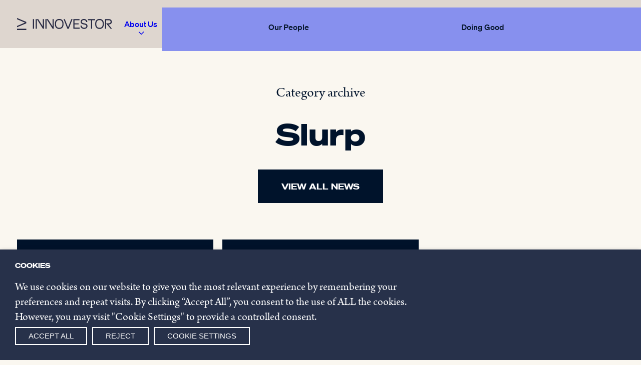

--- FILE ---
content_type: text/html; charset=utf-8
request_url: https://www.google.com/recaptcha/api2/anchor?ar=1&k=6LfMR_EiAAAAAEsH63Ni_h0s4o0OAV_EMuFUWUt_&co=aHR0cHM6Ly9pbm5vdmVzdG9yZ3JvdXAuY29tOjQ0Mw..&hl=en&v=PoyoqOPhxBO7pBk68S4YbpHZ&size=invisible&anchor-ms=20000&execute-ms=30000&cb=ouqyk6s8mgp4
body_size: 48808
content:
<!DOCTYPE HTML><html dir="ltr" lang="en"><head><meta http-equiv="Content-Type" content="text/html; charset=UTF-8">
<meta http-equiv="X-UA-Compatible" content="IE=edge">
<title>reCAPTCHA</title>
<style type="text/css">
/* cyrillic-ext */
@font-face {
  font-family: 'Roboto';
  font-style: normal;
  font-weight: 400;
  font-stretch: 100%;
  src: url(//fonts.gstatic.com/s/roboto/v48/KFO7CnqEu92Fr1ME7kSn66aGLdTylUAMa3GUBHMdazTgWw.woff2) format('woff2');
  unicode-range: U+0460-052F, U+1C80-1C8A, U+20B4, U+2DE0-2DFF, U+A640-A69F, U+FE2E-FE2F;
}
/* cyrillic */
@font-face {
  font-family: 'Roboto';
  font-style: normal;
  font-weight: 400;
  font-stretch: 100%;
  src: url(//fonts.gstatic.com/s/roboto/v48/KFO7CnqEu92Fr1ME7kSn66aGLdTylUAMa3iUBHMdazTgWw.woff2) format('woff2');
  unicode-range: U+0301, U+0400-045F, U+0490-0491, U+04B0-04B1, U+2116;
}
/* greek-ext */
@font-face {
  font-family: 'Roboto';
  font-style: normal;
  font-weight: 400;
  font-stretch: 100%;
  src: url(//fonts.gstatic.com/s/roboto/v48/KFO7CnqEu92Fr1ME7kSn66aGLdTylUAMa3CUBHMdazTgWw.woff2) format('woff2');
  unicode-range: U+1F00-1FFF;
}
/* greek */
@font-face {
  font-family: 'Roboto';
  font-style: normal;
  font-weight: 400;
  font-stretch: 100%;
  src: url(//fonts.gstatic.com/s/roboto/v48/KFO7CnqEu92Fr1ME7kSn66aGLdTylUAMa3-UBHMdazTgWw.woff2) format('woff2');
  unicode-range: U+0370-0377, U+037A-037F, U+0384-038A, U+038C, U+038E-03A1, U+03A3-03FF;
}
/* math */
@font-face {
  font-family: 'Roboto';
  font-style: normal;
  font-weight: 400;
  font-stretch: 100%;
  src: url(//fonts.gstatic.com/s/roboto/v48/KFO7CnqEu92Fr1ME7kSn66aGLdTylUAMawCUBHMdazTgWw.woff2) format('woff2');
  unicode-range: U+0302-0303, U+0305, U+0307-0308, U+0310, U+0312, U+0315, U+031A, U+0326-0327, U+032C, U+032F-0330, U+0332-0333, U+0338, U+033A, U+0346, U+034D, U+0391-03A1, U+03A3-03A9, U+03B1-03C9, U+03D1, U+03D5-03D6, U+03F0-03F1, U+03F4-03F5, U+2016-2017, U+2034-2038, U+203C, U+2040, U+2043, U+2047, U+2050, U+2057, U+205F, U+2070-2071, U+2074-208E, U+2090-209C, U+20D0-20DC, U+20E1, U+20E5-20EF, U+2100-2112, U+2114-2115, U+2117-2121, U+2123-214F, U+2190, U+2192, U+2194-21AE, U+21B0-21E5, U+21F1-21F2, U+21F4-2211, U+2213-2214, U+2216-22FF, U+2308-230B, U+2310, U+2319, U+231C-2321, U+2336-237A, U+237C, U+2395, U+239B-23B7, U+23D0, U+23DC-23E1, U+2474-2475, U+25AF, U+25B3, U+25B7, U+25BD, U+25C1, U+25CA, U+25CC, U+25FB, U+266D-266F, U+27C0-27FF, U+2900-2AFF, U+2B0E-2B11, U+2B30-2B4C, U+2BFE, U+3030, U+FF5B, U+FF5D, U+1D400-1D7FF, U+1EE00-1EEFF;
}
/* symbols */
@font-face {
  font-family: 'Roboto';
  font-style: normal;
  font-weight: 400;
  font-stretch: 100%;
  src: url(//fonts.gstatic.com/s/roboto/v48/KFO7CnqEu92Fr1ME7kSn66aGLdTylUAMaxKUBHMdazTgWw.woff2) format('woff2');
  unicode-range: U+0001-000C, U+000E-001F, U+007F-009F, U+20DD-20E0, U+20E2-20E4, U+2150-218F, U+2190, U+2192, U+2194-2199, U+21AF, U+21E6-21F0, U+21F3, U+2218-2219, U+2299, U+22C4-22C6, U+2300-243F, U+2440-244A, U+2460-24FF, U+25A0-27BF, U+2800-28FF, U+2921-2922, U+2981, U+29BF, U+29EB, U+2B00-2BFF, U+4DC0-4DFF, U+FFF9-FFFB, U+10140-1018E, U+10190-1019C, U+101A0, U+101D0-101FD, U+102E0-102FB, U+10E60-10E7E, U+1D2C0-1D2D3, U+1D2E0-1D37F, U+1F000-1F0FF, U+1F100-1F1AD, U+1F1E6-1F1FF, U+1F30D-1F30F, U+1F315, U+1F31C, U+1F31E, U+1F320-1F32C, U+1F336, U+1F378, U+1F37D, U+1F382, U+1F393-1F39F, U+1F3A7-1F3A8, U+1F3AC-1F3AF, U+1F3C2, U+1F3C4-1F3C6, U+1F3CA-1F3CE, U+1F3D4-1F3E0, U+1F3ED, U+1F3F1-1F3F3, U+1F3F5-1F3F7, U+1F408, U+1F415, U+1F41F, U+1F426, U+1F43F, U+1F441-1F442, U+1F444, U+1F446-1F449, U+1F44C-1F44E, U+1F453, U+1F46A, U+1F47D, U+1F4A3, U+1F4B0, U+1F4B3, U+1F4B9, U+1F4BB, U+1F4BF, U+1F4C8-1F4CB, U+1F4D6, U+1F4DA, U+1F4DF, U+1F4E3-1F4E6, U+1F4EA-1F4ED, U+1F4F7, U+1F4F9-1F4FB, U+1F4FD-1F4FE, U+1F503, U+1F507-1F50B, U+1F50D, U+1F512-1F513, U+1F53E-1F54A, U+1F54F-1F5FA, U+1F610, U+1F650-1F67F, U+1F687, U+1F68D, U+1F691, U+1F694, U+1F698, U+1F6AD, U+1F6B2, U+1F6B9-1F6BA, U+1F6BC, U+1F6C6-1F6CF, U+1F6D3-1F6D7, U+1F6E0-1F6EA, U+1F6F0-1F6F3, U+1F6F7-1F6FC, U+1F700-1F7FF, U+1F800-1F80B, U+1F810-1F847, U+1F850-1F859, U+1F860-1F887, U+1F890-1F8AD, U+1F8B0-1F8BB, U+1F8C0-1F8C1, U+1F900-1F90B, U+1F93B, U+1F946, U+1F984, U+1F996, U+1F9E9, U+1FA00-1FA6F, U+1FA70-1FA7C, U+1FA80-1FA89, U+1FA8F-1FAC6, U+1FACE-1FADC, U+1FADF-1FAE9, U+1FAF0-1FAF8, U+1FB00-1FBFF;
}
/* vietnamese */
@font-face {
  font-family: 'Roboto';
  font-style: normal;
  font-weight: 400;
  font-stretch: 100%;
  src: url(//fonts.gstatic.com/s/roboto/v48/KFO7CnqEu92Fr1ME7kSn66aGLdTylUAMa3OUBHMdazTgWw.woff2) format('woff2');
  unicode-range: U+0102-0103, U+0110-0111, U+0128-0129, U+0168-0169, U+01A0-01A1, U+01AF-01B0, U+0300-0301, U+0303-0304, U+0308-0309, U+0323, U+0329, U+1EA0-1EF9, U+20AB;
}
/* latin-ext */
@font-face {
  font-family: 'Roboto';
  font-style: normal;
  font-weight: 400;
  font-stretch: 100%;
  src: url(//fonts.gstatic.com/s/roboto/v48/KFO7CnqEu92Fr1ME7kSn66aGLdTylUAMa3KUBHMdazTgWw.woff2) format('woff2');
  unicode-range: U+0100-02BA, U+02BD-02C5, U+02C7-02CC, U+02CE-02D7, U+02DD-02FF, U+0304, U+0308, U+0329, U+1D00-1DBF, U+1E00-1E9F, U+1EF2-1EFF, U+2020, U+20A0-20AB, U+20AD-20C0, U+2113, U+2C60-2C7F, U+A720-A7FF;
}
/* latin */
@font-face {
  font-family: 'Roboto';
  font-style: normal;
  font-weight: 400;
  font-stretch: 100%;
  src: url(//fonts.gstatic.com/s/roboto/v48/KFO7CnqEu92Fr1ME7kSn66aGLdTylUAMa3yUBHMdazQ.woff2) format('woff2');
  unicode-range: U+0000-00FF, U+0131, U+0152-0153, U+02BB-02BC, U+02C6, U+02DA, U+02DC, U+0304, U+0308, U+0329, U+2000-206F, U+20AC, U+2122, U+2191, U+2193, U+2212, U+2215, U+FEFF, U+FFFD;
}
/* cyrillic-ext */
@font-face {
  font-family: 'Roboto';
  font-style: normal;
  font-weight: 500;
  font-stretch: 100%;
  src: url(//fonts.gstatic.com/s/roboto/v48/KFO7CnqEu92Fr1ME7kSn66aGLdTylUAMa3GUBHMdazTgWw.woff2) format('woff2');
  unicode-range: U+0460-052F, U+1C80-1C8A, U+20B4, U+2DE0-2DFF, U+A640-A69F, U+FE2E-FE2F;
}
/* cyrillic */
@font-face {
  font-family: 'Roboto';
  font-style: normal;
  font-weight: 500;
  font-stretch: 100%;
  src: url(//fonts.gstatic.com/s/roboto/v48/KFO7CnqEu92Fr1ME7kSn66aGLdTylUAMa3iUBHMdazTgWw.woff2) format('woff2');
  unicode-range: U+0301, U+0400-045F, U+0490-0491, U+04B0-04B1, U+2116;
}
/* greek-ext */
@font-face {
  font-family: 'Roboto';
  font-style: normal;
  font-weight: 500;
  font-stretch: 100%;
  src: url(//fonts.gstatic.com/s/roboto/v48/KFO7CnqEu92Fr1ME7kSn66aGLdTylUAMa3CUBHMdazTgWw.woff2) format('woff2');
  unicode-range: U+1F00-1FFF;
}
/* greek */
@font-face {
  font-family: 'Roboto';
  font-style: normal;
  font-weight: 500;
  font-stretch: 100%;
  src: url(//fonts.gstatic.com/s/roboto/v48/KFO7CnqEu92Fr1ME7kSn66aGLdTylUAMa3-UBHMdazTgWw.woff2) format('woff2');
  unicode-range: U+0370-0377, U+037A-037F, U+0384-038A, U+038C, U+038E-03A1, U+03A3-03FF;
}
/* math */
@font-face {
  font-family: 'Roboto';
  font-style: normal;
  font-weight: 500;
  font-stretch: 100%;
  src: url(//fonts.gstatic.com/s/roboto/v48/KFO7CnqEu92Fr1ME7kSn66aGLdTylUAMawCUBHMdazTgWw.woff2) format('woff2');
  unicode-range: U+0302-0303, U+0305, U+0307-0308, U+0310, U+0312, U+0315, U+031A, U+0326-0327, U+032C, U+032F-0330, U+0332-0333, U+0338, U+033A, U+0346, U+034D, U+0391-03A1, U+03A3-03A9, U+03B1-03C9, U+03D1, U+03D5-03D6, U+03F0-03F1, U+03F4-03F5, U+2016-2017, U+2034-2038, U+203C, U+2040, U+2043, U+2047, U+2050, U+2057, U+205F, U+2070-2071, U+2074-208E, U+2090-209C, U+20D0-20DC, U+20E1, U+20E5-20EF, U+2100-2112, U+2114-2115, U+2117-2121, U+2123-214F, U+2190, U+2192, U+2194-21AE, U+21B0-21E5, U+21F1-21F2, U+21F4-2211, U+2213-2214, U+2216-22FF, U+2308-230B, U+2310, U+2319, U+231C-2321, U+2336-237A, U+237C, U+2395, U+239B-23B7, U+23D0, U+23DC-23E1, U+2474-2475, U+25AF, U+25B3, U+25B7, U+25BD, U+25C1, U+25CA, U+25CC, U+25FB, U+266D-266F, U+27C0-27FF, U+2900-2AFF, U+2B0E-2B11, U+2B30-2B4C, U+2BFE, U+3030, U+FF5B, U+FF5D, U+1D400-1D7FF, U+1EE00-1EEFF;
}
/* symbols */
@font-face {
  font-family: 'Roboto';
  font-style: normal;
  font-weight: 500;
  font-stretch: 100%;
  src: url(//fonts.gstatic.com/s/roboto/v48/KFO7CnqEu92Fr1ME7kSn66aGLdTylUAMaxKUBHMdazTgWw.woff2) format('woff2');
  unicode-range: U+0001-000C, U+000E-001F, U+007F-009F, U+20DD-20E0, U+20E2-20E4, U+2150-218F, U+2190, U+2192, U+2194-2199, U+21AF, U+21E6-21F0, U+21F3, U+2218-2219, U+2299, U+22C4-22C6, U+2300-243F, U+2440-244A, U+2460-24FF, U+25A0-27BF, U+2800-28FF, U+2921-2922, U+2981, U+29BF, U+29EB, U+2B00-2BFF, U+4DC0-4DFF, U+FFF9-FFFB, U+10140-1018E, U+10190-1019C, U+101A0, U+101D0-101FD, U+102E0-102FB, U+10E60-10E7E, U+1D2C0-1D2D3, U+1D2E0-1D37F, U+1F000-1F0FF, U+1F100-1F1AD, U+1F1E6-1F1FF, U+1F30D-1F30F, U+1F315, U+1F31C, U+1F31E, U+1F320-1F32C, U+1F336, U+1F378, U+1F37D, U+1F382, U+1F393-1F39F, U+1F3A7-1F3A8, U+1F3AC-1F3AF, U+1F3C2, U+1F3C4-1F3C6, U+1F3CA-1F3CE, U+1F3D4-1F3E0, U+1F3ED, U+1F3F1-1F3F3, U+1F3F5-1F3F7, U+1F408, U+1F415, U+1F41F, U+1F426, U+1F43F, U+1F441-1F442, U+1F444, U+1F446-1F449, U+1F44C-1F44E, U+1F453, U+1F46A, U+1F47D, U+1F4A3, U+1F4B0, U+1F4B3, U+1F4B9, U+1F4BB, U+1F4BF, U+1F4C8-1F4CB, U+1F4D6, U+1F4DA, U+1F4DF, U+1F4E3-1F4E6, U+1F4EA-1F4ED, U+1F4F7, U+1F4F9-1F4FB, U+1F4FD-1F4FE, U+1F503, U+1F507-1F50B, U+1F50D, U+1F512-1F513, U+1F53E-1F54A, U+1F54F-1F5FA, U+1F610, U+1F650-1F67F, U+1F687, U+1F68D, U+1F691, U+1F694, U+1F698, U+1F6AD, U+1F6B2, U+1F6B9-1F6BA, U+1F6BC, U+1F6C6-1F6CF, U+1F6D3-1F6D7, U+1F6E0-1F6EA, U+1F6F0-1F6F3, U+1F6F7-1F6FC, U+1F700-1F7FF, U+1F800-1F80B, U+1F810-1F847, U+1F850-1F859, U+1F860-1F887, U+1F890-1F8AD, U+1F8B0-1F8BB, U+1F8C0-1F8C1, U+1F900-1F90B, U+1F93B, U+1F946, U+1F984, U+1F996, U+1F9E9, U+1FA00-1FA6F, U+1FA70-1FA7C, U+1FA80-1FA89, U+1FA8F-1FAC6, U+1FACE-1FADC, U+1FADF-1FAE9, U+1FAF0-1FAF8, U+1FB00-1FBFF;
}
/* vietnamese */
@font-face {
  font-family: 'Roboto';
  font-style: normal;
  font-weight: 500;
  font-stretch: 100%;
  src: url(//fonts.gstatic.com/s/roboto/v48/KFO7CnqEu92Fr1ME7kSn66aGLdTylUAMa3OUBHMdazTgWw.woff2) format('woff2');
  unicode-range: U+0102-0103, U+0110-0111, U+0128-0129, U+0168-0169, U+01A0-01A1, U+01AF-01B0, U+0300-0301, U+0303-0304, U+0308-0309, U+0323, U+0329, U+1EA0-1EF9, U+20AB;
}
/* latin-ext */
@font-face {
  font-family: 'Roboto';
  font-style: normal;
  font-weight: 500;
  font-stretch: 100%;
  src: url(//fonts.gstatic.com/s/roboto/v48/KFO7CnqEu92Fr1ME7kSn66aGLdTylUAMa3KUBHMdazTgWw.woff2) format('woff2');
  unicode-range: U+0100-02BA, U+02BD-02C5, U+02C7-02CC, U+02CE-02D7, U+02DD-02FF, U+0304, U+0308, U+0329, U+1D00-1DBF, U+1E00-1E9F, U+1EF2-1EFF, U+2020, U+20A0-20AB, U+20AD-20C0, U+2113, U+2C60-2C7F, U+A720-A7FF;
}
/* latin */
@font-face {
  font-family: 'Roboto';
  font-style: normal;
  font-weight: 500;
  font-stretch: 100%;
  src: url(//fonts.gstatic.com/s/roboto/v48/KFO7CnqEu92Fr1ME7kSn66aGLdTylUAMa3yUBHMdazQ.woff2) format('woff2');
  unicode-range: U+0000-00FF, U+0131, U+0152-0153, U+02BB-02BC, U+02C6, U+02DA, U+02DC, U+0304, U+0308, U+0329, U+2000-206F, U+20AC, U+2122, U+2191, U+2193, U+2212, U+2215, U+FEFF, U+FFFD;
}
/* cyrillic-ext */
@font-face {
  font-family: 'Roboto';
  font-style: normal;
  font-weight: 900;
  font-stretch: 100%;
  src: url(//fonts.gstatic.com/s/roboto/v48/KFO7CnqEu92Fr1ME7kSn66aGLdTylUAMa3GUBHMdazTgWw.woff2) format('woff2');
  unicode-range: U+0460-052F, U+1C80-1C8A, U+20B4, U+2DE0-2DFF, U+A640-A69F, U+FE2E-FE2F;
}
/* cyrillic */
@font-face {
  font-family: 'Roboto';
  font-style: normal;
  font-weight: 900;
  font-stretch: 100%;
  src: url(//fonts.gstatic.com/s/roboto/v48/KFO7CnqEu92Fr1ME7kSn66aGLdTylUAMa3iUBHMdazTgWw.woff2) format('woff2');
  unicode-range: U+0301, U+0400-045F, U+0490-0491, U+04B0-04B1, U+2116;
}
/* greek-ext */
@font-face {
  font-family: 'Roboto';
  font-style: normal;
  font-weight: 900;
  font-stretch: 100%;
  src: url(//fonts.gstatic.com/s/roboto/v48/KFO7CnqEu92Fr1ME7kSn66aGLdTylUAMa3CUBHMdazTgWw.woff2) format('woff2');
  unicode-range: U+1F00-1FFF;
}
/* greek */
@font-face {
  font-family: 'Roboto';
  font-style: normal;
  font-weight: 900;
  font-stretch: 100%;
  src: url(//fonts.gstatic.com/s/roboto/v48/KFO7CnqEu92Fr1ME7kSn66aGLdTylUAMa3-UBHMdazTgWw.woff2) format('woff2');
  unicode-range: U+0370-0377, U+037A-037F, U+0384-038A, U+038C, U+038E-03A1, U+03A3-03FF;
}
/* math */
@font-face {
  font-family: 'Roboto';
  font-style: normal;
  font-weight: 900;
  font-stretch: 100%;
  src: url(//fonts.gstatic.com/s/roboto/v48/KFO7CnqEu92Fr1ME7kSn66aGLdTylUAMawCUBHMdazTgWw.woff2) format('woff2');
  unicode-range: U+0302-0303, U+0305, U+0307-0308, U+0310, U+0312, U+0315, U+031A, U+0326-0327, U+032C, U+032F-0330, U+0332-0333, U+0338, U+033A, U+0346, U+034D, U+0391-03A1, U+03A3-03A9, U+03B1-03C9, U+03D1, U+03D5-03D6, U+03F0-03F1, U+03F4-03F5, U+2016-2017, U+2034-2038, U+203C, U+2040, U+2043, U+2047, U+2050, U+2057, U+205F, U+2070-2071, U+2074-208E, U+2090-209C, U+20D0-20DC, U+20E1, U+20E5-20EF, U+2100-2112, U+2114-2115, U+2117-2121, U+2123-214F, U+2190, U+2192, U+2194-21AE, U+21B0-21E5, U+21F1-21F2, U+21F4-2211, U+2213-2214, U+2216-22FF, U+2308-230B, U+2310, U+2319, U+231C-2321, U+2336-237A, U+237C, U+2395, U+239B-23B7, U+23D0, U+23DC-23E1, U+2474-2475, U+25AF, U+25B3, U+25B7, U+25BD, U+25C1, U+25CA, U+25CC, U+25FB, U+266D-266F, U+27C0-27FF, U+2900-2AFF, U+2B0E-2B11, U+2B30-2B4C, U+2BFE, U+3030, U+FF5B, U+FF5D, U+1D400-1D7FF, U+1EE00-1EEFF;
}
/* symbols */
@font-face {
  font-family: 'Roboto';
  font-style: normal;
  font-weight: 900;
  font-stretch: 100%;
  src: url(//fonts.gstatic.com/s/roboto/v48/KFO7CnqEu92Fr1ME7kSn66aGLdTylUAMaxKUBHMdazTgWw.woff2) format('woff2');
  unicode-range: U+0001-000C, U+000E-001F, U+007F-009F, U+20DD-20E0, U+20E2-20E4, U+2150-218F, U+2190, U+2192, U+2194-2199, U+21AF, U+21E6-21F0, U+21F3, U+2218-2219, U+2299, U+22C4-22C6, U+2300-243F, U+2440-244A, U+2460-24FF, U+25A0-27BF, U+2800-28FF, U+2921-2922, U+2981, U+29BF, U+29EB, U+2B00-2BFF, U+4DC0-4DFF, U+FFF9-FFFB, U+10140-1018E, U+10190-1019C, U+101A0, U+101D0-101FD, U+102E0-102FB, U+10E60-10E7E, U+1D2C0-1D2D3, U+1D2E0-1D37F, U+1F000-1F0FF, U+1F100-1F1AD, U+1F1E6-1F1FF, U+1F30D-1F30F, U+1F315, U+1F31C, U+1F31E, U+1F320-1F32C, U+1F336, U+1F378, U+1F37D, U+1F382, U+1F393-1F39F, U+1F3A7-1F3A8, U+1F3AC-1F3AF, U+1F3C2, U+1F3C4-1F3C6, U+1F3CA-1F3CE, U+1F3D4-1F3E0, U+1F3ED, U+1F3F1-1F3F3, U+1F3F5-1F3F7, U+1F408, U+1F415, U+1F41F, U+1F426, U+1F43F, U+1F441-1F442, U+1F444, U+1F446-1F449, U+1F44C-1F44E, U+1F453, U+1F46A, U+1F47D, U+1F4A3, U+1F4B0, U+1F4B3, U+1F4B9, U+1F4BB, U+1F4BF, U+1F4C8-1F4CB, U+1F4D6, U+1F4DA, U+1F4DF, U+1F4E3-1F4E6, U+1F4EA-1F4ED, U+1F4F7, U+1F4F9-1F4FB, U+1F4FD-1F4FE, U+1F503, U+1F507-1F50B, U+1F50D, U+1F512-1F513, U+1F53E-1F54A, U+1F54F-1F5FA, U+1F610, U+1F650-1F67F, U+1F687, U+1F68D, U+1F691, U+1F694, U+1F698, U+1F6AD, U+1F6B2, U+1F6B9-1F6BA, U+1F6BC, U+1F6C6-1F6CF, U+1F6D3-1F6D7, U+1F6E0-1F6EA, U+1F6F0-1F6F3, U+1F6F7-1F6FC, U+1F700-1F7FF, U+1F800-1F80B, U+1F810-1F847, U+1F850-1F859, U+1F860-1F887, U+1F890-1F8AD, U+1F8B0-1F8BB, U+1F8C0-1F8C1, U+1F900-1F90B, U+1F93B, U+1F946, U+1F984, U+1F996, U+1F9E9, U+1FA00-1FA6F, U+1FA70-1FA7C, U+1FA80-1FA89, U+1FA8F-1FAC6, U+1FACE-1FADC, U+1FADF-1FAE9, U+1FAF0-1FAF8, U+1FB00-1FBFF;
}
/* vietnamese */
@font-face {
  font-family: 'Roboto';
  font-style: normal;
  font-weight: 900;
  font-stretch: 100%;
  src: url(//fonts.gstatic.com/s/roboto/v48/KFO7CnqEu92Fr1ME7kSn66aGLdTylUAMa3OUBHMdazTgWw.woff2) format('woff2');
  unicode-range: U+0102-0103, U+0110-0111, U+0128-0129, U+0168-0169, U+01A0-01A1, U+01AF-01B0, U+0300-0301, U+0303-0304, U+0308-0309, U+0323, U+0329, U+1EA0-1EF9, U+20AB;
}
/* latin-ext */
@font-face {
  font-family: 'Roboto';
  font-style: normal;
  font-weight: 900;
  font-stretch: 100%;
  src: url(//fonts.gstatic.com/s/roboto/v48/KFO7CnqEu92Fr1ME7kSn66aGLdTylUAMa3KUBHMdazTgWw.woff2) format('woff2');
  unicode-range: U+0100-02BA, U+02BD-02C5, U+02C7-02CC, U+02CE-02D7, U+02DD-02FF, U+0304, U+0308, U+0329, U+1D00-1DBF, U+1E00-1E9F, U+1EF2-1EFF, U+2020, U+20A0-20AB, U+20AD-20C0, U+2113, U+2C60-2C7F, U+A720-A7FF;
}
/* latin */
@font-face {
  font-family: 'Roboto';
  font-style: normal;
  font-weight: 900;
  font-stretch: 100%;
  src: url(//fonts.gstatic.com/s/roboto/v48/KFO7CnqEu92Fr1ME7kSn66aGLdTylUAMa3yUBHMdazQ.woff2) format('woff2');
  unicode-range: U+0000-00FF, U+0131, U+0152-0153, U+02BB-02BC, U+02C6, U+02DA, U+02DC, U+0304, U+0308, U+0329, U+2000-206F, U+20AC, U+2122, U+2191, U+2193, U+2212, U+2215, U+FEFF, U+FFFD;
}

</style>
<link rel="stylesheet" type="text/css" href="https://www.gstatic.com/recaptcha/releases/PoyoqOPhxBO7pBk68S4YbpHZ/styles__ltr.css">
<script nonce="AZJeh2Z5jeT7Tq8gNIZbTg" type="text/javascript">window['__recaptcha_api'] = 'https://www.google.com/recaptcha/api2/';</script>
<script type="text/javascript" src="https://www.gstatic.com/recaptcha/releases/PoyoqOPhxBO7pBk68S4YbpHZ/recaptcha__en.js" nonce="AZJeh2Z5jeT7Tq8gNIZbTg">
      
    </script></head>
<body><div id="rc-anchor-alert" class="rc-anchor-alert"></div>
<input type="hidden" id="recaptcha-token" value="[base64]">
<script type="text/javascript" nonce="AZJeh2Z5jeT7Tq8gNIZbTg">
      recaptcha.anchor.Main.init("[\x22ainput\x22,[\x22bgdata\x22,\x22\x22,\[base64]/[base64]/[base64]/ZyhXLGgpOnEoW04sMjEsbF0sVywwKSxoKSxmYWxzZSxmYWxzZSl9Y2F0Y2goayl7RygzNTgsVyk/[base64]/[base64]/[base64]/[base64]/[base64]/[base64]/[base64]/bmV3IEJbT10oRFswXSk6dz09Mj9uZXcgQltPXShEWzBdLERbMV0pOnc9PTM/bmV3IEJbT10oRFswXSxEWzFdLERbMl0pOnc9PTQ/[base64]/[base64]/[base64]/[base64]/[base64]\\u003d\x22,\[base64]\x22,\[base64]/w6U1w4DDmcOZw57CtVDCtsOpw7Q0Ow7DlMOYWyJ4AcK8w4Ulw7cSFxROwrIHwqJGfSDDmwMTFsKNG8O4ecKZwo8kw4QSwpvDjmZoQFLDi0cfw51JEyh2IMKfw6bDnzkJalzCnV/CsMOiLcO2w7DDu8O6UjAWFz9afD/DlGXCiXHDmwkuw5FEw4ZVwrFDXjoZP8K/Txpkw6R+ODDChcKNG3bCosO7YsKrZMO8wrjCp8Kyw4Q6w5dDwpIOa8OiesKrw73DoMOzwqwnCcKBw4hQwrXCpcOUIcOmwphMwqsebklyChgJwp3CpcKPU8K5w5Yow67DnMKOEMOnw4rCnRvCszfDtxgQwpEmAsODwrPDs8K1w4XDqBLDvAw/E8KhVwVKw7HDl8KvbMOJw4Zpw7JXwo/DiXbDhMOlH8OcdnJQwqZLw5UXR3smwqxxw4vCjAc6w5xYYsOCwpfDp8Okwp5RTcO+QTVlwp8lUsOAw5PDhw/DnH0tAi1ZwrQUwqXDucKrw4PDg8KNw7TDrMK3ZMOlwrbDvkIQDcKCUcKxwoRyw5bDrMOybFjDpcONHBXCusODRsOwBRxfw73CgifDuknDk8KKw5/[base64]/Dr8O8w712NUDDt8OLwofDo07DrsKBVcK7w7jDr1TCnH7DmcOHw5TDsDJOBsK6Iw7CvTfDm8Obw7jDoDEWeXbCulnDqMK4BsKRw5rDkA/CjlHCqCBFw57CicKCVj3Cp2MRbT/DrcOLc8OyK1nDrRvDpMOYY8KSM8Oyw6nDmmcFw7fDrsKZPw4fwoHDuFPDmEZ5wpFlwpTDo0d6NSjCtzbCjB0HcCPCkTbDumPCgB/CiyAgISp9clrDiQksAGc+wqxFSsOHHmExd3XDhRJIwpVtccOGJMOkVX5faMOAwqDDvll+eMK8TMO5RMOgw4I/w4V7w7jCmEhZwpN1wqXDpRfClMO6PkjCnTU1w6LCssO0w7Brwq1zw4N1EMKDwokUw7PDkyXDimQPVykmwp/[base64]/[base64]/Cr8O0a8OGBX8Mw6LCqMK/w7zDmcOvwqYxw6PDj8O1LMK6w6LDtMOFaQ54w6HCi27DhSbCokvCiErCgijChXoad1s2wrYawrTDj0RMwrfCh8Odwr7Dk8OWwpIxwpIIN8OJwpJ5KXYSw5RXEsOWwo1jw741AlMow4YraiPCgsOJASBswqXDtgTDrMK8wqTCgsKJwpzDrsKMO8K/[base64]/asO4wqdeV8KUw6cyXMOJEcO/ezvDjsOICRbCkQ/DhMK7ewTCsw1Tw7oqwqLCisO2OyrDgMKuw65Ww4PCtVjDlRPCh8KvBQw6XcKkasKJwovDusKTcsOzbHJHPj4ewo7CoGnDh8OHwoTCs8OzecKTBwfClRgkw6HCo8OPwoHDuMKCIzXCpGE/wrPCg8K5w6crWxXCnHEhw45ww6HCriVkPMKFWzHDqMKxwqRFbUtSQcKVwrYpw6zCicOzwpsBwoDCgwwWw6hcHMKvQ8K2wr8Vw6nDk8Kuwq3CvkgbCyPDqGxzGMKIw5/DuWALBcOJO8KSw77CpUtZaAXDqcKcCTTDnDg/LsKZwpTDpMKxd2nDiXzCgsOzM8OFXlPDlsO/[base64]/EgbCssO1w7TCjEZiw5LDpMOUGsO8L8KrJUAywqjDqMKmIMK6w6kVw7YWwpfDihXCmGEiM18TX8OEw40UF8Opw7LCl8Kiw48WUyVjwr7DpiLCqsOgHWhkFxDCoSTCkl0XfWMrw6bDkzQDeMKMX8KZHDfCtcOzw5/Dpy/DlsOKUmbDgsK+woVJw7c2TxdccAPCr8O3GcO+WGN7PMOWw4lqw4nDlALDgls9wrfDvMO7H8OQDVbDhDN+w6lkwrDDpMKhDkPDt1VbV8OXw7HDqsKGZsOgw5jDu1/Dlz5IDMKKc3xoe8KTLsKKw48HwowlwpHCocO6w4/CpG4hw5vCvVN5QcOlwqUhC8KhMV9zccOGw4bDkcO1w5PCt2TCtsKbwq/DgnbDqH3DrjfDkcKVPm3DiivCoFXDvgFRwoV1woFuwpPDmDtFw7jCsH5Nw5fDixPCkWPCgBnDnMK+w4Qow6rDgsKPETTCjnjDhyFoJ1TDhcKCwpbCkMO8F8KDw4wlwrrDpT1tw7HDon1RTMOSw4PDgsKKXsKBwpAawpHDlsOtbMKHwrHDph/[base64]/UB3Duj0qMMOxJHzCgDgewrbDtMO+QcK4w6XDjVbCsMKowqViw71gbcKuwqbDiMKBw4xiw4zDsMKHw7zCgFTClAjDqHbCmcK9wovDnBHCjsOfwr3DvMKsBm8ew4xYw7BSbsOGclbDusK/XifCscK0MSrDh0HDvsKrLcOMXXARwrnCn0IPw5YOwokfworCrx3DlMKvHMKmw4YNFREQMsOsTsKqJTbCrFVhw5YweVBGw6vCsMKkZG/CoHTCosKoAEzDmcOWaQxkAsKXw5LCnhQCw5bDpsKnwpnCsl0JV8OqfTEDdkchw5gzSQNMB8Knw4l2YG18bBTChsKdw43DmsKtwr5eIBA4wr/DjyzCnADCmsOMwqI1S8OgIWRNwpxoP8KVwqQrGMO6w7A/wrPDvw7Cl8OYEMOEXsK/HMKAVcKOQsK4wpA+BQDDo2TDsxoqwr9qwqobclMwMMOZYsOUTMOPLsOqMsOIwqrDgGfClsK6wpU4DcOlOMK3wrQnAsK5b8OawpHCrjE4wpFHTxPCmcKoSMONNMOFwopdw7XDssO8YhBQVMKwFcOpQMKUFBByHcKbw4jCpUzDjMOmwokgCsKVGQMRUMOvw4/DgcOKU8OUw6MzMcOpw50Ee2/Di3XDlcOxwrIxQ8KswrUyEQRZw7o/C8KARcOpw7AIeMK3Kj8AwpDCpMKAwp9bw5TDp8KeGFHCm0zCuGgPC8K4w6IxwonDrVMwZE8dGG4qwqIsBksPOsOFJA0ESH/[base64]/OcOUw5B3w6PDoyVIBlUsFcOHM0HDp8OZw5QCP8OlwqUuKiY8w5vDp8OcwqzDt8OZLMKEw6gSfMKswonDqRDCh8KgHcKNw4Ejw6zDjzg9TSXCisKBNldtEcOXDBBkJT3DgSzDgMOZw7/DiwQRPThpKB7CjcOPbsKiYyoZwroiBsOFw79NIMOEGcKzwqtkHyRww5nDs8KfYQvCssOFw7EpwpTCpMKFwrnCrBvCpcK0wqsfKsKWYwHCqMOCwprCkBRBJsOBw4ZXwqTDswcxw7DDoMK3w6bDq8KFw68ew43CtcOuwqFWXQBGKxZjQQ/DsDNvFDYPczVTwqVsw74ZbcKWw6MnAhLDhMONJ8KgwqExw4Mvw4fDvsOqWzRecVXDl1IowrDDuCo4w7bDvcO/T8KYKjfDqsO6QlnDljciImDCjMKfwqs5SMOQw5gRwqdPwplLw67Dm8KcdMOswrVYw4gGRMKxGsKjw6XDo8KaM2lVw6XCi3she2h+Q8OuMDx1wp7Dn1jCm1k7QMKRPsKJbDzCj3rDm8OFw4bCtMOhw7l+JV3CjQB/wpt/[base64]/DsMOeIyvDuxsxw53DhRjCksO/D1J5w7bCu8K4w4Arw6crL1Z5LwBTJcOMw7gfwqZLw6zDvS15w7ciw7V/wo4+woHCkcKjI8KRHG5gIsKqw5xzHcOdw7fDt8K5w4BABMOxw6giagJwacOMUh/CpsK9wqZBw4p6w7/CvsK0GMK/M0PDjcOyw6sRNMOycRx3IMOLWgMGE2NhTMOEc2jCg03CtClpVkbCi3JtwpdlwrI8w43CtsKowqzChMKATsKyCEPDjW/DswY5D8Kgd8K7ZSM2w4jDq2h6YMKIw7VFwqkmw59hwp1Lw7LCg8OnM8KnV8KkMnQVwoI9wpk8w7rDlFEiGGnCq3pkP3x8w79mOy4vwoxlSgPDsMKmLgohSxI+w7rDhyFIZMKTw5oGw4HDqMOpEwg0w7LDmD8vwqE2BwjCiU1iP8OGw5Z0w6/Cl8OMV8O5GC3Du1FIwrnCqsObSF5Ew6DCg2gIwpbCv1nDtcKgw5oUKcKJwrt3RsO2DizCsCpKwoBfwqUowq/CimnDjcKwJmbDqDTDgSDDhynCnRwAwpgieXzCv2fDtkgTdcKXw7HDh8OcUFzCtRdlw6bDvMK6wqVmDS/DhsKAS8OTf8O8w7A4LhjCpsK9dyjDi8KuI3tFVMK3w73Crw/CmcKvw5nCgTvCpAQfwpPDusKvUcK8w5rCi8Kgw73DoHvCkFEdFMKBJFnCpT3DkU9eW8KfMh1ew65gPGhdG8Ozw5bCi8K+ZcOpw47DoXZHwo8ywr/DlQ7CqMOVw5l1wqPDk0/DhhjDoBpqQMOtfE/DlB7CjBPCrcO7wrtyw6bCp8KVBCPDn2Yfw7hACMKDKUXCuG4AdDfDt8OuAg9Gw7x2wohfwqEJwphJbcKoFcKfw48hwo5gKcO/[base64]/CvsKqwpbCpznDosKIb8ONw4XCr1cWNsK1w4phTcOOfBprT8KYw5cxwqEbw6nCiGAMwrvCgVRjbCQAJMKtXQoSOQfDtlhdDBpOKXQLdGTDswrDnTfDnhjCqsK2GwjDqBDCsGtjw4fCgjQMwrJswp/DqkfCsFlhDF3CvTQOwpDCmD7DusODfXvDrXJ1w6xbLlnCssKbw5x1w6fCjiYvLAU6wpsRCMOOA1PCvsOmw5oRVsKCBsKbw4YGw6QSw75ow5DCqsK7YyjCozHCncOuScKdw75NwrnCucOzw47DsQ/CtnfDggYQOcKKwrUmwpkaw4xYW8OmWsOow47ClcOwUk7CjF7DlMO8w4zCg1DClMKRwpt1wqVZwqEVwqNsIsOce1PCiMOuQVNIAsKDw4RgPmUGw4kLwrzDj3IeRcO5wqN4w5F2GsKSQ8Kvwr/CgcOnfmbDpH/[base64]/Dm8KpdCzDsMOYw6E+w4gZwqAMw7Amw5XCtHnCmsKaw4LDp8K/w6LDgcODw7dPwovDlS/[base64]/ChBcOwoPCrsO6w5dndsOVw6VWw5PCisOswoFAwoouMQ5/[base64]/Ct0R9XcOcwoUNw6dcO8OAS8K9FDcqw4nCuyREBS8dccO9w6s3IcKfw4rCmlQ7wqzCrsKpwo5Fw5Ixw4zCr8KAwpzDjcOPCmHDq8OIwpRFwqRAwrt/wrAqfsKWaMKzw4syw5YAFjDChUfCnMKuSMOyTxUfw7I0W8KbTi/[base64]/DkMOCMj7DscOfEjFyw4bDtXDCvl7CsnZKwoVxwrgsw5dJwoLCpzzCkCXDrSR/[base64]/QsKywqTDmx8UNcO0GMK4P8O1woQcw4DCtmHDnjMBwptQXyzDmFhfB0/Ci8ObwqcBwoBXUcOtMMO5wpDCncKtdh3CgsOJL8KsfDkeV8OQbTkhKcOyw7Inw6PDqCzDnSXDkwlHGX8gNsK8wq7DtcOnaX/CocKEB8O1L8O7wqzDpR4Lfw5Hw4zDncOTw54fw4jDjGvDrjvDrnxBwp7DrjvChCnCnRwUw5IiFHEawozDpSnChcOPw6TCp3/DqsOrU8OkFMKMwpAKO1lZwrhZwrU4aBnDu3DChQzDuxnCiwTCqMKdEcOAw7MIwp7Dg0HDhcKkwpJwwo7DgsOJD3t7CcOHM8KbwpMowoYqw7IzH3DDixfDtsONXQLCvcOdVUtKwqRMaMKxw6Yiw5FgclEWw57DkRfDvz/CoMOYHMOdJlDDmi1RUMKrw4rDrcOHwqHCrg5uBCDDqWXCksO8w7PDhSTCtx/ChMKpbgPDhG3Du2XDkQDDrkHDn8KGwrZFUMKfInvDqy8qGT3Co8Ofw60Iwo9wZcOIwr8gwprDp8Okw4IXwprDocKuw4zCikHDsxQQwqDDpGnCmQUEbXR1aTQnw4p/XsO+wpQqw4B5wr/CslTDuSxZXw1Lw7nCt8O/Jygdwp/[base64]/Cg8ORPHDCs8Kzw7xkwoZoREhNYBTDiGNUwrXCqcORJ2wJwovCggPDryw1UMKPRAVfYDk4E8KCf1VCHMOACMO7fULChcO1Q33DisKfwpdWP2nCl8K4wqrDsRPDtn/[base64]/[base64]/DinAHw7dnQE4dXH7CkzQdM8KlEsKSw5BuQ8OZw7fCssOswqQPYADCusKRwonDm8KJXMO7AyxwaHY/wqoDwqctw45UwonCsEfCisKqw7UKwph0EMOTNV7CjTRTwpbCmcO9wonClCXCnlUtfsKcVsK5DsK5RMKkB3DCoAg6ODcQYEzDiDN+wqvCiMO3fcK5wqkGfMKWdcK/HcK2DWZSdxJ5GxfDslQxwrZUw5/[base64]/[base64]/[base64]/CicKXDsK7Z8OxWz0xFVHCqcOSSSULQMOUTMODw4h1bnrDqCI7MhZKwpZTw441dsK5X8O0wqzCsCLChkIoBHrDumLDrcK4H8Ovah0Yw5E8fzHCh2NjwocAwrbDgsKeDmHCimXDvMKDTsKybMOjw6I3BcOvJsK3bBfDqi9AEsOMwpPDjysWw4/Co8OTdsKyDMOYH39Vwo18w7p1w6QFOCUoe0rDoy3CksOtCiobw4vCksOLwqbCnR54w6Ubwq7DnjnDvz0qwofCjsOPJsOHP8O6w4ZhVMKvwr0Xw6DCjsKofUc8QcKwc8Knw43DiFQAw7kLw6zCr0PDinB7dMKkwqMkwp0GEVPDjMOgXl/Dm3ROQ8KEHGXDvUXCtWPChSZMJ8OddsKVw63DssK+w7LCuMOwVcKLw7PCsBLDuk/DsgZzwpRcw4hEwrR4PMKKw4/DoMOiJ8K2wqnCqgjDksKOXsOzwp7CmsOfw7XCqMK9wr17wr4qw4V5ZifDmBzCh2xPD8OWYcKOfsO8w6zCgSA/w4Nfa0nClxItwpQ7Fi/Cm8KiwqbDlsODwovDgSkewrrCkcO/W8O+w5VEwrc3K8KlwotTNsKQw5/DoVrCtMK8w6nCsDduMMK9wo5rLxbDg8OOBBnDi8KOBXF6LDzClFvDr296w6dfKsOdbMObw6XCtcK/HVHDosOIw5DDtcK8w6ctw7dTd8OIw4nClsODwpvDg2zCpsOePCB+EnXDusK5w6ESDytLwpTCoVlef8KCw5VKXsKGSmXClRHCrz/DvHIWCm7DssOowrtpIsO9FSnCl8K8HS1WwrvDkMK9woLDgkrDvnJtw6EpTMK8OMOVRgcIwovCkyLCm8OoKF/[base64]/wp7DpD7Dk8KKwpJrJEDDhxNNw5ZFPsOWwqECwqlFOFHDqMO3J8OdwplHSBsew4LCqMOmFyzChcOiw7PDoVrDpMK2JC4Lwq9mw68bKMOgw7ZVVnHCmRY6w50DX8OkV1/CkQTCsBDCoVloAsKdcsKnbcO3YMOwdcOGw6sjF3NQES/CpsK0QBrDuMKmw7XDlT/CusO6w4ZQSlrDrETDv3N+wosoWMKMXsO4wpU0TlZEacOkwoFSGsKGTUTDiR/DtDgNH21kZcKlwr5leMK0wqNOwrVzw7DCt1N0wpsPWQfDr8OwcMOUCTbDvxUVAWvDtHfCvMOSDMOcPQJXQ3HDoMO2wr3DsC/ChBsAwqXCpX3CjcKQw6jDrcOLF8OYw6PCtsKkVS43McKqwoLDgENxwqrDlGTDqsOvdUPDu2NGV2Vow4fCnn3CtcKUw5rDv1t3wocHw5R0wqgjdHDDjQjDisKdw7rDtMO/H8KuH31qWGzDn8KiHxfDuWgNwoPCjipNw4wsKXFOZQYWwpPCn8KMGysnwrrCjX1fw58AwofCvsOOXDPDi8OrwrjDkHbDk0MGw6zCnsKiIsK7wrvCq8Oiw45wwpRxKcOnAcOdNsOpwo/CjMKNw4nDiVPCvi/DssOwVsKfw73CqMKJfsO7wqx1WB/Cih7CnmpWwpfClRFgwrbDpcOGN8O6VcOmGh7CnEXCvsOhOMOVwrY1w7bCjMKKwpXDrz5rEsOEBAHCsi/CsQPCnWLDpiwFw7ZDRsKow47Cg8OvwrwMTBTDpEN/aFDCj8OYIMK5Xgwdw44wQcK5V8O3wonDjcOECALCk8O8wqfDlndSw6TCvcKaIsOFUMOeQxvCq8O0XsOafxMawr83wqzDkcOZCcOHJsOvwqrCjQXCvXMqw7bChRjDn3NkwpXDuwYww5wJfDwFwqUYw4txKHnDty/CucKtw5zCskrCpMKECsK2JWZvT8KuGcOvw6XDm2zDgcKPM8KSCGHCv8KZw5rCs8K/[base64]/[base64]/Cv8K+wppwwocpw47CtBLCpEExN8K5Bi1vfCvCpsKgDQ3DvcKKwpHDvhUEJ1PCq8Oqw6AXWsOYwoYXwqlxPcOgQ0sjNMOrwqhJHls/wrhpcsO8wpgXwr17ScOURw7DscOpw70Hw4HCvsOkEsK+wohSTMKUDXbCpFvCo0bDnkBww4wFeVNQPz/DmwIsMsOqwp9CwobCjcOcwrHCuggaMcOmTcOQRl5eUsO2w4wYwrbCry5+wo0swqtnwovCkzt1BRAyP8KGwp3DuDTDpsOCwovDnX/DtmbDrk5BwoHDnSQGwrvCkRdadMO3O103E8K2WsOQNSHDssKcTsOLwprDn8OGOxB9wodXdx9Jw7ZHwrrChsOMw4fCkSHDoMK0w4l7Q8OBEB/CgsOJL2J/wrrChEfCpMK3fcKyWkZCGBfDp8KDw6LDtHXDqH/[base64]/[base64]/SsKfM8KuwpJhKW3CksOxwoUOVCEYw64kTBLCqELDlW0Zw43DhcKmPgDCpwN2d8OBP8OPw53Drhcbw55Hw4/CrxV6SsOUwpfCg8OzwrPDscKkw7VRN8Kpwok9wofDjl5ac0cBJMKowpbDjMOqwqDCncOpHy8dOXUUC8K7wrtow7BIwozDucOPwpzCiRVtw4BJwpDDksOYw6XCnsKCODUcwo4YP0A7wr3Dm0B4woF0woLDhMKVwpR/PiYuZ8K9w6R/[base64]/CusKiNAFBOErCucOdRcKnRQbCnnPCrcOswpM7w7/CrQvDnUlzw7fCvz3CvTXDpcOOUcKTwobCgloYe1bDinE6IsONYsORWlopJnjDj0MlQnPCoRsuw5BewozDsMO0R8K3wrDCpcOCw4TCuFMtJsKGRTTCogQswoXCoMKSciAePcKGw6Ukw6IVUwrCnsKUTsK/Zx/CoFzDksKww7VrMV0JUWtsw7VCwoh2woXDpcKvwp3CkT3CnzhUDsKmw6EkbDLDocOwwq5uIihLwpIlXsKBbirCmwVjw5/DlwHClXU1dkE7FjDDiBgtwrTDlMOffBdyGMODw7lWb8OlwrfDh3clDGw9TcOqaMKNwoTDs8OTwqokw43DrjDDvMK9wpMrw79Kw4w6HkzDuWlxw57DtHPCmMKOEcKlw5gKwpHCqMOAYMOQbsKIwrlOQlHCsjx7CcKecMO7DcKUwoAPLU/CpMOiVsKqw4LDk8OCwpkBDiNQw6PCvsKvI8OlwosAa37DnAfCj8O1XcOsGkMqw7/Dq8KKwrkkWcOxwp9dc8OJw6JJAMKEw6BcWcKzThgXwotmw6vCnMKOwoLCvcOkccOJw5rCm0l/wqbCunjCscOJS8KtHMKewrRAIsOjNMK0w5N3EcOLw77DscKGVkQ4wqlDPMOGwoBhw7ViwpTDvz3CgzTChcK9wqfDlcKVwp/Cl3zCn8KUw7fDrsOYasO7aW8DOX9uNEDCll0nw77CqUzCjcOhQSVXXMKMVizDmxfChGnDt8OTAMKHaxPDp8K/fCXCvcOdPsOzZWzCgWPDjl/[base64]/DtQvDg1zDksKhw4PClE1dFsKDCkJVLRjCj8O2wrgLw7fCqcKtJAnCrAkBMcOnw7hdwrhvwql7wpTDpMKWdE3Dv8KnwqvCqVbCjMKnG8ORwrJqw7PDn3TCrcKdMcKbRExIEcKfw5XDm0BTWMK/ZcOLw7h4bMOcHzsXG8OxJsOmw6/[base64]/CtsKywrcBw7vCn8OES8OxbnbDn0fCqsObw6vCtWw2wpLDtsOsw5TDlxQ8w7Zcw6kGAsKlEcO1wq7DhkVzw4QbwrHDowYrwqbDr8OXaSrCv8KLfMOrB0IkJlvCjSNSwr3DucOpacOZwr3DlsO/CAYdwoRowpUtXcObEcKvGBIkK8OMUWU2w5gDE8K4w5nCnUlKCMKOZ8O5ecKxw5olwqsawqDDh8Oqw5XChi4QdWvCvcKdwpQvw50IOj3Dnj/DscOWTizDusKewp3ChsKYw7TCqz4+WWUzw4Zcw7bDvMKkwpFPPMKewovDpi9zwoXCs3nDjD7DtcKDw7czwqoJOmh6wo5DAMK3wrI2YHfCgCfCo3ZWwpdZw41PTk/[base64]/JsKFwrliFcOefD/Cl3xnwqY4w6LDlmJpwotmJsOfcWbCnwrCr14QIWp8wrl1wrjCtW18wohlw49/RwnDtsOPWMOjwqnCklIOVQZwOwfDpsOKw77DgcOHw7FIRMKiSlFsw4nDqQ9FwprDtMKPLHPDo8KSwr9DJnfCkUFTw4cowp/CgE8wScOvRUJpw5cRC8KGw7EjwoJFUMKAcMO1w7VyAxbCuV7CtMKLMcKVFsKWEcKtw5bCjcKYwrs+w53Du0MIw7TDlBLCt2YTw7w7NsKJJgbCjsO8wrzDjcO/acKhZsKXG2Ufw7BAwoYCDsOpw6XDo3TDrwBJbcKLe8K9w7XDq8KuwprDu8K/[base64]/wpbCt3jCvMKkwpQFwowoacO7Dwd4wpvDoTHCgSjDghvDnAnDuMOcBXFjwoQ4w67Chh3Cr8OWw5s6wpJ3fsK/wpPDksOEwpjCoDoZwrPDqsOmCiUawpnDrh55QnFcw6bCuU0TE0jClwfCnHbCpsO9wqnDljbCsUfDi8KGAnxPwrfDmcOBwo3DkMOzVsKfwrMRYD7DhB1sw5vDqXM/CMK0d8O/[base64]/DjybCqw3DoE7Cp8OrasKpw7V9wqHDu8O1CMOZWgcKCMOpVBFwasOVOMKXU8OfM8OawrjDiG/DnsOVw4XChy3Dhj56aCHCqnoNw7tEw5Qiwo/CrRnDpVfDnMKmEMOMwohQwr3CtMKZw7rDoiBucsKzb8KpwrTCkMOHCycyD13Ch10kwrPDmDpKw67CqFnDoFRRw5oUMk/Cm8OcwrYFw5HDiRRNMsKECsKJMcK0WxhBDcKBdcOFw6xNCRrDk0DCtsKHY1VvICdmwp4dY8K8w7hiw7jCo0Jrw4vChQPDjMOTw43DoS3DtDHDlAFzwrDCsCoKasOsO3rConjDq8Ksw5s1CDNZw4sNeMOyc8KUATonNhfCslLCqMKjV8OIAMOXZnPCqcOyTcO/aEzCtyPCgsKzbcO4w6fDpiVVFRM5wrLCjMO5w5jCsMKVw4HCpcKHPAAwwrnCuWbDq8OIw6kfZXfDvsO6dCI4w6vDsMOhw64cw5PClmk1wo4EwoRqSXnClx4ew5/[base64]/wrw0w5Fcw4TDrcKrw7xoDcK4DcOlwpHDhHjCpGnCiCBbHys7Rm3Cp8KIAsOWKH1SHh/DjiFVCjw5w4Eif3HDhnoJLCjCmClTwr1awoJYEcOTYcKQwqPDgsO0YMKjw6dgJzgnOsOMwqnDg8O/woVuw4ggw6HDvcKnXsO9wqMBRcK/w7wPw67DuMOtw5JBJ8OEJcOhJMOhw6FFw6hGw7Fewq7CpzcPw4/Ci8Kcw6hVBcK5AgfCr8K4fyDCpFrDvsO/wrTCsjBrw4bCj8OcasOSfsOAwqoGRWJkw5HDusOdwqA7UxbDgsK9wpvCuFwRw73CtMOkSg7Cr8O8N2vDqsORGjLDrlwjw6XDry/Di1ELw7p5TMO4LUNgw4bCtMKTw67DpcKkw5bDqmcQFMKCw5PClcKCNEslw5bDg0h2w6rDg2BPw5/[base64]/UcKKPcKZTClOY2hhw6DCscKrC2tmU8OtwoQAw4gYw600O3RpWy9KIcKIc8OVwprDs8KNwrfCm2DDpsKdMcKgGsKjNcO9w4LDm8Kww6HCvSzCuTAhJnM2Dg/[base64]/bsKoOQdDOlLDuQgXdDHCjcKdwqrCpkbDvnjDusOIwrLDsSXDhD7Cu8OMD8KtJcKBwpvCosOnPsKKf8Ovw5vCgXDCuGnCm1UYwpTCicK+ay0GwpzDtCUuw4Qkw4lEwp9eNzUZwq8Cw6B5cyFZR0bDgnLDoMO9diM1wr4EWBHDpnEhBMO/GcOow5HCmy3CvMKSwrfCgcO4ZcOpRTvClwxgw6vDilDDtcOFwoU9wovDpsKbHgrDvywYwqfDgxlkUD3DrcO+wocsw47ChRsdB8KFw5g1wrPCksK9wrjCqFknw5nDsMKtwqF1wp9xDMO7wqzCqsKkIcKPOcK8wr3Cu8Olw5hxw6HCvsOZw7pzfcKNR8OxHcO/w6vCjWLCocOXNz7DkwzCvHwew5vCt8OwDMOlwrsdwq0cB3I6wrsKDcKkw64dZWcwwoQhwrfDkE3CisKQE0E9w6LCqyhKAcOvwonDmMOxwpbCmlLDi8KxQxJFwpvDn0whO8O5w4Bnw5bCu8K2wr8/w7l/wrHDslJ3amjCssOgGCByw4/CnMK+GUt2wp/CskjCsl0baRHDrGokG0nCq3vCq2RLR2zCgcOHwqjCnwzCg1oNBMOzw7URI8OhwqMBw7XCj8OYEC9TwrPCrE/CoSnDhHLDjyArVcObD8OFwqgHw7rDqThNwoDCj8Kmw4nCthXCgA1zAxrChMOSw6sAMW1/D8Khw4jCoDrDhhgFeCHDkMK+w4TDjsO7GMORw5HCvQIBw74bVVMsC3rDo8O0VcKow7lGw4jClwfDglDDlRtPQcKLGioidnZHecKlKMOiw7TCqAHCrsKow5IcwpHDujfCjcOMWcODXsKTBlUfQ0QKwqM/aCTDssKUXWg2w5HDiH1BGsO0f03DqwHDpHINK8ODIGjDusOrwpbDmFUZwo7DnSAjPcOpCGAkeH7CrMKuwoBmVh7DscOewp/CtcKlw5gLwqvDg8O9w7zDkXHDgsKBw7HDimvDmMOow43DucKBQVzCsMK9SsOMwpYrG8OtEsKYT8K9O2dWw64fVsKsNXbDpjXDo3HCmMOAXD/CulvCg8KVwoXDoH/[base64]/DtzEdwq7Cghofwq7CjMKfwq5aw7h8L17DnsK5wpU9FF8CasKVwq/DucKoHcOhEsKbwo84DcOxw4PDgMKmED9aw4jCtCVSchdNw7rCn8OKTMOudw/CuWlNwqp3Ek3CiMOtw5dMWz56C8Oqw4hNeMKXCcKnwp9uw796ZD3CpXF9wpnDr8KdKXhlw5ImwrYsYMOnw6DDkFHDqcODX8OKwonCswVSAxjDgcOKwq/CpUfDuUIUw7VvGkHCjsO5wpAUW8OSDcKROHV1w5TDoFAbw4JeXHnCjsOKGFgXwoZtw5vDpMO7w4QAw63Cp8OcTcO/w41Talt6EyAJXsKGMcO5wrQVwpUBwqlRZ8O3QiNsEmY8w7DDnA3DmMOkIB4eBE8vw7/Dv2tNRU1WaEjDjVDDjA8aelQEwpfCmEjCjSEcS0xVC3woRsOuw4wXUFDClMKIwpd0woYucsKcH8KHGkFBIMOOw59+w4wAwoPChsKMH8KXDSPCh8KqIMKdw6LDsCN1w5TCrHzCpz/Cr8OOw7bDqMOMwpgPw683LhQYwpZ/Rz9mwqXDnMOOLsORw7vCsMKJw50iY8KsGjZgwrg6DsKZw6Ylw65AYcKaw41aw4IMwovCvcO/WzXDnCjCu8Ofw7nClkNLJsOGw73DkCIbUlzCiGw1w4AeEcK1w4kTXH3DrcKxUA4awod4T8O9wojDksKwJ8OuF8Kew73Dh8O9bzN1w6sXQsKwMsKDwq3DlXPDqsK8w5jCqzk3cMOaBBHCoQVKw4RkcS5qwrvCvGd6w7HCuMKhw78/RsKMwrrDgcKlRsO9wpnDl8O6wovCgzrCl1lLXnrDlcKGCQFQwrHDo8KxwpNNw73CkMOgw7PClQxgUX9Uwoc4wpnCnTENw6Qcw4cxw5jDj8OEXMKlVMOFwpDCssOcwqLCqWFuw5zDlMOLRSwlKsOBCCfDp2bCly3Dm8ORSMKow4jDo8OjUkrCrMKWw7YkJ8Kww6/DiXzClsO0MGrDtzbCjR/DmETDvcOiw7h9w4bCogzCmXkHwpZdw5twAcKFesOmw5pwwqd6wpfCkA7DqG8MwrjDii/Cnw/Dmj0iw4PDgcK0w7oEUyHDsE3Dv8OEw6Zmw43DvMKdwpPCn3bCisOiwoPDhsO2w5gHDgfCi3HDqQMHI3/Do1osw4w8w47DmEXClkrCkMKGwoDCvilwwpTCpsK2wqg+Q8ODwopPMGvDmUA5Y8KAw74Uw4zCp8O7wqDDh8K2JSbCmMKMwqLCsUvCv8KKEMK+w6zCj8KrwozCsBc7P8KPb24qw5ldwrF9wqE/w6hYw4TDsUFKKcOZwrY2w7Z3MU1SwrPDuErCucKhwrDDpQ/[base64]/Ch1FZScO4w5vDnsKsw73DohFTH3nCqsOkTHB5ZsK3Zw7DjnTCpMOEKSfDsCoXf2nDohzClsOVwpLDtsOvDDXCsQgMwozDkAUDwpzClcO4wqRrwp3CoylwYknCs8OGw4ooI8OnwojCnV3Co8OSAQ/CjUcywqvCtMKLw7h6woQ4L8KEGGFfDMKtwqYBO8KdRMO7wqLDu8Opw6jDnihGIsKtSsKwRgHCvmdUw5oKwoYZYMOqwrzCgjfCjWNte8KASsK7wrsWFm9CBScxDcOAwoHCiHjDh8KuwpHDnyULOA8uYRZxw5Ucw5/Ch1VzwovDgTzCnkzDgcOpBMOjGcKAwqQaeyLCmsOyMmjDmcKDwobCiRHCskdSwoTDvyEiwpnCvzjDlMOtwpFdwpDDrcKGw5BDwpMTwq1sw6kwdMKFCsOWZm7DvsKiKlcsfcOnw6YXw6PCj0fClQRqw4/DucOrwp5FLsKlJVnDk8OsO8OyZDbCtnTDv8KKXQJXAyTDvcKJQVPCusO1wqbDkTbCtkbDvsKzw6ozLDcPVcOnfUEFw5I+w7kwccKswqAfXHzDhsKDwozDp8KxIcKHw5pkdinCpULCtsKzTMO+w5zDnMKzwpPCucOswp/[base64]/JcOSwqkXw7XDlMK7Hy3Ck8Kib8O7dGZXccOVDG/CoToCw7PDrwzDjHrDsg3Dhz3DvGo7wrjDrxzCisKkPT0IdcKmwpx+wqU6w7/[base64]/w5HDlkbDpHTCh8K6woTDu8KoYGTDrDIywpHDk8KQw6rDlMKcMDA1wptAwoLCvDwdDMKcw53CmBRIwpkWw6ccc8Omwp3Ds04yRm5BE8KcfsO+woQCQcOJflLCkcKCPMO/[base64]/SAHDqcKiHy3Cr8KKw4LCpcOEwo0aasKywqgbeC/DmTbCpRzDtMOaccKTIcOdWkVYwr7CiDt/worCgAJ4dMOhw7QLKnkWwobDvsKgLcK8LRtRXS/ClsK1w5dvwp/DmWvCjnrCpQvDvz5NwqPDqMOXw5sHCcOXw4zCucK3w7Y0bsKQworCrsK7S8OEfsOMw6dhNDxawrHDoRfDksOwd8OYw5pJwoJ9AcOeXsOjwrcxw6wCRwHDijZcw6zCniwlw6IiFwHCnMK7w6TDp1bCrCI2QsOaYH/Cl8OAw5/[base64]/IC/CucKrw5RHw6lHHjsgZMKHw7hlw60rwoAvTsKhwo4IwoJ4K8OrA8Oqw74CwpDCpnPCgcK7w6XDsMOwMBMgUcOdZTLCv8KawphtwqXCpMKpF8K3wq7ClsOQw7cBXcKnw7AOf2bDiT0OUsKHw6nDksK2w41oVSXDkirDl8Offw7DgjBvS8KKJWHCn8ObU8O/AMO0wq1LIMO9w4LChcOswrTDhBNsIyPDvgMdw5Bsw4EGRMKfw6PCp8Kzw689w4rCvXgQw4TCgsO7wrfDtHRUwrNfwp1zNsKkw4rCtC/CiV7Cp8O3dcKVw5zDgcKKJMOYw7TCoMOUwpphw79+cmLDkMKaHAgowpLCt8Ojw5fDpMKwwqVJwq3Dk8O6wrALw6jCiMOnw6TCtcOHX0o2EhjCmMK3BcKxJwvDqA5oa3fCjlhKw7/CvXLCicOQwq14wr4lQBttV8KKwo03JwsNwpnCgz49w6DDmMOdcSdRwoE8w5/[base64]/CoU/CmTLDsMO1P8K0dsKrwo3DoVhgd3sXw5bCgMOScsKLwrEMH8OUVxbCsMKTw6nCiDbCu8KJw5HCh8OiFMKSVmdWJcKhFSIFwpF0woDDpBpuw5N4w6E5GgbDuMKgw7g8LMKOworCnRxQcsOiw5/[base64]/CtMKAe04/Q8KpwoR4wqLDg1HChMO4wo0DVcKWRcOxMsK/wpTClsK/QHV+w6s3w4gnwrvCkxDCusK8DcOvw4fDqD8JwoEzwpphwr1zwr7Dgn7DuHfCs19nw6TCqcOHwq3CilvCgMK/wqbDoU3CrUTCpBbDjcOAfxbDrh3DqMOMwrXCgsKmEsO3S8KHLMKDHcK2w6zCpsOKw4/CukYnfhQdXTNpdMKFWMOCw7TDq8OGw5pBwq/CrWc0OsKyWCJQesKfUFBtw7Yow7I5OsK3J8KoFsOFKcODXcKIw4IrRX/[base64]/DlMKawoJ3VMOIwpzCjArDvMKRwozDkcOuR8KNwrvCiMOJDMO1wq7DucO/QsKawrl2CsO3wr/Cp8ORVsOHIcOkABHDiXo1w55sw7XCusKGAsKuw5/Dt1Idwr3Cv8K5wrBwZTbCocOtcsKwwo3CqFzCmSISwoEEwrMZw65BICLCin8Cwr3Cr8KPTMKxGG/ChcKfwqQxw7TDripLwoJVPRDCoWDCnjhHwp4Rwq5Nw51YbmfCusKww7VgRRJ+VVc6fxhJccOIOSwMw4J0w5fDo8Oxw4pYPTBFw7MbfyhPwqjCuMOxY0LDklEhFsOhUWBGIsO2w67CnMOyw7ldBMKbKFs9G8KPScOBwoVhX8KqUDfCicKNwrzCiMOCBcOzYQLDrsKEw5/CvxrDkcKAwqB/w6Eowq/[base64]/DgMOGw6QkwqTClFrDowsbSj3ClRU6UMK7OcKaAMONfsOIC8OcDkbDi8KkIcOaw7TDvsKFDsKUw5dtAHPCk1fDpSLClcOIw5tnKVPCtivCnhxSwopcw6t3w7dZckFUwrA/F8Oow5FBwoQ2G1HCvcOpw53DvMOdwocyZQzDmDEqOcK2XsOrw7sgwrTDqsOxbsOew5XDhVfDvTHCiFPCvm7DhMKQCD3DqQ5telDCmMOnwrzDn8KKwq/CgsO/wq/DhRVpdj9TwqXDrA9zY1g0AncPDcOYw73CgzMgwpXDp25xwqRoEsONM8O0wrPCo8O2WR/DgsKADl4Sw4rDvMOhZA4Iw6lrdcOKwrPDssOUwoo1wpNVw5/CmcOTOMONPn42AsOqwpgjw7/CrMKqZsOPwrnCsmjDlsKxUsKOZMKWw4hJw77DpSsjw6PDsMORw5HDowLDtcOFMcOpXWtLZRYaeh5TwpF2Z8KuP8Opw5TChsOkw6fDoyHDjMKGDTrDvwTDpcOawpZGSCIgw7gnw5ZCw6/DosKKwpvDj8OKdsKMKyYRwqkLw6Vewo4Sw6LCn8OQfQjCsMKgYWHChAvDrRzCgsOmwrzCvcKfQsKsU8KHw7w5LsOBe8KQw5ElQ3bDsn3ChcO8w5fDtFccP8Kvw7c/Tz05HiRrw5PCi1fCqEQKMx7Diw3ChsKiw6XDh8OLw4DCm2J0wqPDoF3DrcOAw7zDj2Fbw5NoNMKSw6bDlUI3wpPCu8OZwod/[base64]/DjzJIEWICw45cbsKkYDkfw6Vsw4zDsMKnB8KlRcOjRRjDgMK4SWnCvcKsAko+BcOYw4jDpmDDq0Y/NcKhNlrCs8KeQz0yasOvwpvDj8OcbRJ/wqLDgUTCgsK1wovDksO8w6xhw7XCoTonwqlKwpZOwp4mdC/DssKowpluw6ZhR0EMw5UnN8OTwr/DiCFbZsOOWcKLaMK/w6LDmcOvPsK8LcOzw4nCiX7DkEfCoGLCucK+w6fDtMKjAmLCrX8/[base64]/CpEbDiiRhCjvDqsOaRznClikNw5jDqwrCh8OZScKyMx1aw5XDnVDCpH5QwqLDvcKLKMODEsOgwovDr8Oof09Han/Cp8OvKjrDtMKDS8KXcsKLUQHCoEdcwrLDlnzChh7DsWc+wonDtMOHwpjDuFkLW8KHw7N8HihQw5hcw5x3XMOjw5cMw5AtEG4iwphpPcOFwoTDj8Ocw6YcCcOaw6/[base64]/CrQcZL8O6e8K2wrUIHMOtWsOzbsOBw4s4fg0MRB7Cr23CgjDDrHVJEwDDvsKSwrLDrcKEIRTCvyXCnMOTw7DDpgTChMOJw51VKgHCvnFJMFDCg8OXbEJUw5jCqcOkfH9sacKJaW/Cm8KmHWXDuMKFw41iIElZCsOqH8OKCRtHKUHDgFLCtwgpw7nDr8Khwq1YVSLCmXhMCcKLw6rDqjfCvVbDm8KfVsKOwokeAsKHG2tJw4BMGcOfFzx1wrvDtGsxXktYw7XDuFcRwpgdw40zf1Aqe8K+w7dNw7VvT8KLw7sZDsK/KcKRD1XDj8OyaQtMw43CpMO7IVwzNw7CqsO1w45o\x22],null,[\x22conf\x22,null,\x226LfMR_EiAAAAAEsH63Ni_h0s4o0OAV_EMuFUWUt_\x22,0,null,null,null,1,[21,125,63,73,95,87,41,43,42,83,102,105,109,121],[1017145,101],0,null,null,null,null,0,null,0,null,700,1,null,0,\[base64]/76lBhnEnQkZnOKMAhmv8xEZ\x22,0,0,null,null,1,null,0,0,null,null,null,0],\x22https://innovestorgroup.com:443\x22,null,[3,1,1],null,null,null,1,3600,[\x22https://www.google.com/intl/en/policies/privacy/\x22,\x22https://www.google.com/intl/en/policies/terms/\x22],\x227597gC82iRB5Y1TsHjBJ1+hX8gv6KSOGradaQvBrQoM\\u003d\x22,1,0,null,1,1769048679870,0,0,[248],null,[97,220,162,248],\x22RC-wVcmfHSy11aX1g\x22,null,null,null,null,null,\x220dAFcWeA7aiUy70N3uyv4PEw3_lv1nObvlEYyTegiB1ERJR0GAFO5XJwA-VJ83sgXivX5oVtYm8UVrA9QgT4-2I61ENcvZGc8w9g\x22,1769131480027]");
    </script></body></html>

--- FILE ---
content_type: text/css; charset=utf-8
request_url: https://innovestorgroup.com/wp-content/themes/uncode-child/style.css?ver=510445739
body_size: -73
content:
/*
Theme Name: Uncode Child
Description: Child theme for Uncode theme
Author: Undsgn™
Author URI: http://www.undsgn.com
Template: uncode
Version: 1.0.0
Text Domain: uncode
*/

@font-face {
font-family: 'Soehne-Breit';
font-weight: 300;
font-style: normal;
src: url('fonts/soehne-leicht.woff2') format('woff2');
}

@font-face {
font-family: 'Soehne-Breit';
font-weight: 300;
font-style: italic;
src: url('fonts/soehne-leicht-kursiv.woff2') format('woff2');}

@font-face {
font-family: 'Soehne-Breit';
font-weight: 400;
font-style: normal;          
src: url('fonts/soehne-buch.woff2') format('woff2');}

@font-face {
font-family: 'Soehne-Breit';
font-weight: 400;
font-style: italic;   
src: url('fonts/soehne-buch-kursiv.woff2') format('woff2');}

@font-face {
font-family: 'Soehne-Breit';
font-weight: 500;
font-style: normal;       
src: url('fonts/soehne-kraftig.woff2') format('woff2');}

@font-face {
font-family: 'Soehne-Breit';
font-weight: 800;
font-style: normal; 
src: url('fonts/soehne-breit-fett.woff2') format('woff2');
}

@font-face {
font-family: 'Soehne-Breit';
font-weight: 900;
font-style: normal; 
src: url('fonts/soehne-breit-extrafett.woff2') format('woff2');}

--- FILE ---
content_type: image/svg+xml
request_url: https://innovestorgroup.com/wp-content/uploads/2024/06/Innovestor-dark.svg
body_size: 992
content:
<svg width="230" height="29" viewBox="0 0 230 29" fill="none" xmlns="http://www.w3.org/2000/svg">
<path d="M0 26.1145H22.5215V29H0V26.1145Z" fill="#282A43"/>
<path d="M22.5215 12.8523L0 22.3207V19.3333L19.2091 11.159L0 2.98734V0L22.5215 9.4684V12.8523Z" fill="#282A43"/>
<path d="M151.228 2.75157V5.40669H139.14V12.8389H149.298V15.494H139.14V23.3254H151.646V25.9805H136.342V2.75157H151.228Z" fill="#282A43"/>
<path d="M156.406 18.4438C156.634 21.5973 159.105 23.7085 162.586 23.7085C165.644 23.7085 167.891 22.2323 167.891 19.6843C167.891 16.7666 165.026 16.1504 161.578 15.5476C157.902 14.9099 154.13 13.6802 154.13 9.11743C154.13 5.12537 157.286 2.40863 161.906 2.40863C166.785 2.40863 170.037 5.36114 170.3 9.58629H167.533C167.146 6.63914 164.789 5.02624 161.906 5.02624C159.022 5.02624 156.889 6.43284 156.889 8.94863C156.889 11.7672 159.726 12.3566 163.142 12.9594C166.849 13.5971 170.655 14.851 170.655 19.4137C170.655 23.4727 167.338 26.3235 162.555 26.3235C157.123 26.3235 153.805 23.0682 153.642 18.4385H156.408L156.406 18.4438Z" fill="#282A43"/>
<path d="M189.142 2.75157V5.40669H181.84V25.9805H179.042V5.40669H171.739V2.75157H189.145H189.142Z" fill="#282A43"/>
<path d="M230 25.9805L221.232 15.5235H222.058C226.563 15.5235 229.522 13.5006 229.522 9.15226C229.522 4.80386 226.563 2.75157 222.058 2.75157H213.126V25.9778H215.924V13.1979L226.641 25.9778H229.997L230 25.9805ZM215.927 5.40669H221.835C224.794 5.40669 226.662 6.39801 226.662 9.15226C226.662 11.9065 224.763 12.8683 221.804 12.8683H215.93V5.40669H215.927Z" fill="#282A43"/>
<path d="M121.923 25.9805L112.742 2.75425H115.639L123.565 22.5645L131.491 2.75425H134.388L125.207 25.9805H121.926H121.923Z" fill="#282A43"/>
<path d="M41.172 2.75157V25.9778H38.374V2.75157H41.172Z" fill="#282A43"/>
<path d="M47.9864 2.75157V25.9778H45.1885V2.75157H47.9864Z" fill="#282A43"/>
<path d="M51.3429 2.75157L62.475 20.322V2.75157H65.273V25.9778H62.6984L47.9863 2.75157H51.3455H51.3429Z" fill="#282A43"/>
<path d="M71.5109 2.75157V25.9778H68.7129V2.75157H71.5109Z" fill="#282A43"/>
<path d="M74.8699 2.75157L86.002 20.322V2.75157H88.8V25.9778H86.2254L71.5107 2.75157H74.8699Z" fill="#282A43"/>
<path d="M92.016 10.7009L91.8419 12.0405C91.6419 13.5837 91.6419 15.1484 91.8419 16.6916L92.016 18.0312C92.6343 22.7895 96.5728 26.3422 101.228 26.3422H103.117C107.772 26.3422 111.711 22.7895 112.329 18.0312L112.503 16.6916C112.703 15.1484 112.703 13.5837 112.503 12.0405L112.329 10.7009C111.711 5.94254 107.772 2.38988 103.117 2.38988H101.228C96.5728 2.38988 92.6343 5.94254 92.016 10.7009ZM103.083 23.6871H101.262C98.0536 23.6871 95.3076 21.3026 94.762 18.0419L94.5646 16.8631C94.2892 15.21 94.2892 13.5194 94.5646 11.8663L94.762 10.6875C95.3076 7.42415 98.051 5.04232 101.262 5.04232H103.083C106.292 5.04232 109.038 7.42683 109.583 10.6875L109.781 11.8663C110.056 13.5194 110.056 15.21 109.781 16.8631L109.583 18.0419C109.038 21.3053 106.294 23.6871 103.083 23.6871Z" fill="#282A43"/>
<path d="M189.597 10.7009L189.423 12.0405C189.223 13.5837 189.223 15.1484 189.423 16.6916L189.597 18.0312C190.215 22.7895 194.154 26.3422 198.809 26.3422H200.698C205.353 26.3422 209.292 22.7895 209.91 18.0312L210.084 16.6916C210.284 15.1484 210.284 13.5837 210.084 12.0405L209.91 10.7009C209.292 5.94254 205.353 2.38988 200.698 2.38988H198.809C194.154 2.38988 190.215 5.94254 189.597 10.7009ZM200.664 23.6871H198.843C195.635 23.6871 192.889 21.3026 192.343 18.0419L192.146 16.8631C191.87 15.21 191.87 13.5194 192.146 11.8663L192.343 10.6875C192.889 7.42415 195.632 5.04232 198.843 5.04232H200.664C203.873 5.04232 206.619 7.42683 207.164 10.6875L207.362 11.8663C207.637 13.5194 207.637 15.21 207.362 16.8631L207.164 18.0419C206.619 21.3053 203.875 23.6871 200.664 23.6871Z" fill="#282A43"/>
</svg>


--- FILE ---
content_type: image/svg+xml
request_url: https://innovestorgroup.com/wp-content/uploads/2024/05/arrow2.svg
body_size: -137
content:
<svg width="12" height="12" viewBox="0 0 12 12" fill="none" xmlns="http://www.w3.org/2000/svg">
<g clip-path="url(#clip0_723_295)">
<path d="M10.7998 3.87498V9.95224L0.849106 0L0 0.849106L9.95224 10.7998H3.87498V12H10.7998H12V10.7998V3.87498H10.7998Z" fill="white"/>
</g>
<defs>
<clipPath id="clip0_723_295">
<rect width="12" height="12" fill="white"/>
</clipPath>
</defs>
</svg>


--- FILE ---
content_type: image/svg+xml
request_url: https://innovestorgroup.com/wp-content/uploads/2024/06/Emblem-blue-1.svg
body_size: 294
content:
<?xml version="1.0" encoding="utf-8"?>
<!-- Generator: Adobe Illustrator 27.2.0, SVG Export Plug-In . SVG Version: 6.00 Build 0)  -->
<svg width="190" height="235" version="1.1" id="Layer_1" xmlns="http://www.w3.org/2000/svg" xmlns:xlink="http://www.w3.org/1999/xlink" x="0px" y="0px"
	 viewBox="0 0 190 235" style="enable-background:new 0 0 190 235;" xml:space="preserve">
<style type="text/css">
	.st0{clip-path:url(#SVGID_00000114764458044247806110000008162992222509764517_);}
	.st1{fill:#1E273F;}
	.st2{fill:#2C3A5D;}
	.st3{fill:#3B4869;}
	.st4{fill:#181E30;}
</style>
<g>
	<defs>
		<rect id="SVGID_1_" y="0" width="190" height="235"/>
	</defs>
	<clipPath id="SVGID_00000155141667298495857760000004138602205141701809_">
		<use xlink:href="#SVGID_1_"  style="overflow:visible;"/>
	</clipPath>
	<g style="clip-path:url(#SVGID_00000155141667298495857760000004138602205141701809_);">
		<path class="st1" d="M0,222.1h190V235H0V222.1z"/>
		<path class="st2" d="M0,209.2h190v12.9H0V209.2z"/>
		<path class="st2" d="M159.9,91.3L0,26.6V-0.1l190,77.4v13.9L159.9,91.3z"/>
		<path class="st1" d="M159.9,91.3L0,156v26.6l190-77.5V91.3H159.9z"/>
		<path class="st3" d="M0,235l13.2-12.9L0,209.2V235z"/>
		<path class="st4" d="M190,209.2l-13.2,12.9L190,235V209.2z"/>
		<path class="st1" d="M0,12.4l190,78.9h-30.1L0,26.6V12.4z"/>
		<path class="st2" d="M0,170.2l190-78.9h-30.1L0,156V170.2z"/>
		<path class="st3" d="M0,182.6l17.1-19.5L0,156V182.6z"/>
		<path class="st3" d="M0-0.1l17.1,19.5L0,26.5V-0.1z"/>
	</g>
</g>
</svg>


--- FILE ---
content_type: application/javascript; charset=utf-8
request_url: https://innovestorgroup.com/wp-content/themes/uncode/library/js/menuSystem.js?ver=1827674157
body_size: 7599
content:
(function($) {
	"use strict";

	UNCODE.animateSubInside = function( _this, remove ){
	if ( typeof remove !== 'undefined' && remove === true ) {
		$('.animate_when_almost_visible', _this).each(function(){
			$(this).removeClass('start_animation');
		});
		$(document).trigger('sub-menu-slide-up');
	} else {
		$.each($('.animate_when_almost_visible:not(.start_animation):not(.t-inside):not(.drop-image-separator), .index-scroll .animate_when_almost_visible, .tmb-media .animate_when_almost_visible:not(.start_animation), .animate_when_almost_visible.has-rotating-text, .custom-grid-container .animate_when_almost_visible:not(.start_animation)', _this), function(index, val) {
			var element = $(val),
				delayAttr = element.attr('data-delay');
			if (delayAttr == undefined) delayAttr = 0;
			requestTimeout(function() {
				element.addClass('start_animation');
			}, delayAttr);
		});
		document.dispatchEvent(new CustomEvent('sub-menu-slide-down'));
	}
};


UNCODE.menuSystem = function() {

	function menuMobile() {
		var $body = $('body'),
			scrolltop,
			$mobileToggleButton = $('.mobile-menu-button, .uncode-close-offcanvas-mobile:not(.vc_element)'),
			$masthead = $('#masthead'),
			$menuBlock = $('#uncode-mobile-menu-block'),
			$box,
			$el,
			$el_transp,
			elHeight,
			offCanvasAnim,
			check,
			animating = false,
			stickyMobile = false,
			menuClose = new CustomEvent('menuMobileClose'),
			menuOpen = new CustomEvent('menuMobileOpen');
		UNCODE.menuOpened = false;
		$mobileToggleButton.on('click', function(event) {
			event.stopPropagation();
			var btn = this;
			if ($(btn).hasClass('overlay-close')) return;
			event.preventDefault();
			$('.overlay-search.open .menu-close-dd', $masthead).trigger('click');
			if (UNCODE.wwidth <= UNCODE.mediaQuery) {
				$box = $(this).closest('.box-container').find('.main-menu-container:not(.no-mobile):not(.main-wrapper *)');
				$el = $(this).closest('.box-container').find('.menu-horizontal-inner:not(.row-brand):not(.main-wrapper *), .menu-sidebar-inner:not(.main-wrapper *)');
				$el_transp = $('.menu-absolute.menu-transparent');
				if (UNCODE.isMobile) {
					if ( $('.menu-wrapper.menu-sticky, .menu-wrapper.menu-hide-only, .main-header .menu-sticky-vertical, .main-header .menu-hide-only-vertical, .menu-mobile-centered, .menu-sticky-mobile').length ) {
						stickyMobile = true;
						elHeight = window.innerHeight - UNCODE.menuMobileHeight - (UNCODE.bodyBorder * 2) - UNCODE.adminBarHeight + 1;
					} else {
						elHeight = 0;
						$.each($box.find('> div'), function(index, val) {
							elHeight += $(val).outerHeight();
						});
					}
				} else {
					elHeight = 0;
					$.each($el, function(index, val) {
						elHeight += $(val).outerHeight();
					});
				}
				var open = function() {
					clearTimeout(offCanvasAnim);
					if (!animating) {
						$body.addClass('open-overlay-menu').addClass('opening-overlay-menu');
						scrolltop = $(window).scrollTop();
						window.dispatchEvent(menuOpen);
						animating = true;
						UNCODE.menuOpened = true;
						if ($('body[class*="vmenu-"], body.hmenu-center').length && ($('.menu-hide, .menu-sticky, .menu-transparent').length)) {
							if ( $body.hasClass('menu-sticky-mobile') || ( $('#masthead.menu-transparent').length && !UNCODE.isMobile ) ) {
								$('.main-header > .vmenu-container').css({position:'fixed', top: ($('.menu-container').outerHeight() + UNCODE.bodyBorder + UNCODE.adminBarHeight) + 'px'});
							}
							if ($('body.menu-offcanvas').length) {
								$('.menu-container:not(.sticky-element):not(.grid-filters)').css({position:'fixed'});
								$('.vmenu-container.menu-container:not(.sticky-element):not(.grid-filters)').css({position:'fixed', top: (UNCODE.menuMobileHeight + UNCODE.bodyBorder + UNCODE.adminBarHeight) + 'px'});
							} else {
								if ( $('.menu-hide, .menu-sticky').length ) {
									if ( UNCODE.wwidth >= 960 && $('.menu-sticky').length  ) {
										$('.menu-container:not(.sticky-element):not(.grid-filters)').css({position:'fixed'});
									}
								}
							}
						}
						if ($('body.hmenu-center').length && ( (!UNCODE.isMobile && $('.menu-hide, .menu-sticky').length) || (UNCODE.isMobile && $('.menu-sticky-mobile').length) )) {
							//$("#masthead")[0].scrollIntoView();
							$('.menu-container:not(.sticky-element):not(.grid-filters)').css({position:'fixed', top: (UNCODE.menuMobileHeight + UNCODE.bodyBorder + UNCODE.adminBarHeight) + 'px'});
						}
						$box.addClass('open-items');
						if ($el_transp.length && $('body.menu-mobile-transparent').length) {
							$el_transp.addClass('is_mobile_open');
						}
						if ( ! $('body').hasClass('menu-mobile-off-canvas') ) {
							btn.classList.add('close');
							$box.animate({
								height: elHeight
							}, 600, "easeInOutCirc", function() {
								animating = false;
								if (!stickyMobile) $box.css('height', 'auto');
							});
						} else {
							animating = false;
						}

						if ( $menuBlock.length ) {
							UNCODE.animateSubInside($menuBlock);
						}
					}
				};

				var close = function() {
					clearTimeout(offCanvasAnim);
					if (!animating) {
						window.dispatchEvent(menuClose);
						animating = true;
						UNCODE.menuOpened = false;
						if ( ! $('body').hasClass('menu-mobile-off-canvas') ) {
							btn.classList.remove('close');
							btn.classList.add('closing');
						}
						$box.addClass('close');
						requestTimeout(function() {
							$box.removeClass('close');
							$box.removeClass('open-items');
							btn.classList.remove('closing');
							if ($el_transp.length) {
								$el_transp.removeClass('is_mobile_open');
							}
						}, 500);
						$body.removeClass('opening-overlay-menu');
						if ( ! $('body').hasClass('menu-mobile-off-canvas') ) {
							$box.animate({
								height: 0
							}, {
								duration: 600,
								easing: "easeInOutCirc",
								complete: function(elements) {
									$(elements).css('height', '');
									animating = false;
									if ($('body[class*="vmenu-"]').length && UNCODE.wwidth >= 960) {
										$('.main-header > .vmenu-container').add('.menu-container:not(.sticky-element):not(.grid-filters)').css('position','relative');
									}
									$body.removeClass('open-overlay-menu');
									if ( $menuBlock.length ) {
										UNCODE.animateSubInside($menuBlock, true);
									}
								}
							});
						} else {
							animating = false;
							offCanvasAnim = setTimeout(function(){
								$body.removeClass('open-overlay-menu');
								if ( $menuBlock.length ) {
									UNCODE.animateSubInside($menuBlock, true);
								}
							}, 1000);
						}
					}
				};
				check = (!UNCODE.menuOpened) ? open() : close();
			}
		});

		$('html').on('click', function(event){
			if ( $('body').hasClass('menu-mobile-off-canvas') && UNCODE.wwidth < 960 && UNCODE.menuOpened && event.clientX < SiteParameters.menu_mobile_offcanvas_gap ) {
				$('.uncode-close-offcanvas-mobile:visible').trigger('click');
			}
		});

		window.addEventListener('menuMobileTrigged', function(e) {
			$('.mobile-menu-button.close, .opening-overlay-menu .uncode-close-offcanvas-mobile').trigger('click');
		});
		window.addEventListener('orientationchange', function(e) {
			$('#logo-container-mobile .mobile-menu-button.close').trigger('click');
		});
		window.addEventListener("resize", function() {
			if ($(window).width() < UNCODE.mediaQuery) {
				if (UNCODE.isMobile) {
					var $box = $('.box-container .main-menu-container'),
						$el = $('.box-container .menu-horizontal-inner:not(.no-mobile), .box-container .menu-sidebar-inner:not(.no-mobile)');
					if ($($box).length && $($box).hasClass('open-items') && $($box).css('height') != 'auto' && ! $('body').hasClass('menu-mobile-off-canvas') ) {
						if ($('.menu-wrapper.menu-sticky, .menu-wrapper.menu-hide-only').length) {
							elHeight = 0;
							$.each($el, function(index, val) {
								elHeight += $(val).outerHeight();
							});
							elHeight = window.innerHeight - $('.menu-wrapper.menu-sticky .menu-container .row-menu-inner, .menu-wrapper.menu-hide-only .menu-container .row-menu-inner').height() - (UNCODE.bodyBorder * 2) + 1;
							$($box).css('height', elHeight + 'px');
						}
					}
				}
			} else {
				$('.menu-hide-vertical').removeAttr('style');
				$('.menu-container-mobile').removeAttr('style');
				$('.vmenu-container.menu-container').removeAttr('style');

				if ( UNCODE.menuOpened ) {
					$('.open-items').removeClass('open-items');
					$('.is_mobile_open').removeClass('is_mobile_open');
					$('.open-overlay-menu').removeClass('open-overlay-menu');
					$('.opening-overlay-menu').removeClass('opening-overlay-menu');
				}
			}
		});

		$(window).on('scroll', function(){
			if ( $body.hasClass('opening-overlay-menu') && $body.hasClass('menu-mobile-off-canvas') && UNCODE.wwidth < 960 ) {
				$(window).scrollTop(scrolltop);
				return false;
			}
		});

	};

	function menuOffCanvas() {
		var menuClose = new CustomEvent('menuCanvasClose'),
			menuOpen = new CustomEvent('menuCanvasOpen');
		$('.menu-primary .menu-button-offcanvas:not(.menu-close-search)').on('click', function(event) {
			if ($(window).width() > UNCODE.mediaQuery) {
				if ( $('body.vmenu-offcanvas-overlay').length ) {
					if ($(event.currentTarget).hasClass('off-close')) {
						$(event.currentTarget).removeClass('off-close');
						requestTimeout(function() {
							window.dispatchEvent(menuClose);
						}, 500);

					} else {
						$(event.currentTarget).addClass('off-close');
						window.dispatchEvent(menuOpen);
					}
				} else {
					if ($(event.currentTarget).hasClass('close')) {
						$(event.currentTarget).removeClass('close');
						$(event.currentTarget).addClass('closing');
						requestTimeout(function() {
							$(event.currentTarget).removeClass('closing');
							window.dispatchEvent(menuClose);
						}, 500);

					} else {
						$(event.currentTarget).addClass('close');
						window.dispatchEvent(menuOpen);
					}
				}
			}

			$('body').toggleClass('off-opened');
		});

		$('body').on('click.menu-off-canvas-mobile', function(e){
			if ( $(window).width() > UNCODE.mediaQuery && $('body.menu-offcanvas.vmenu-offcanvas-overlay.off-opened').length ) {
				var $vMenuCont = $('#masthead .vmenu-container'),
					$close_menu = $('.uncode-close-offcanvas-overlay', $vMenuCont),

					vmenu_h = parseFloat( $vMenuCont.outerHeight() ),
					vmenu_w = parseFloat( $vMenuCont.outerWidth() ),
					vmenu_off = $vMenuCont.offset(),
					vmenu_l = parseFloat(vmenu_off.left),
					vmenu_t = parseFloat(vmenu_off.top),
					vmenu_r = vmenu_l + vmenu_w,
					vmenu_b = vmenu_t + vmenu_h,

					close_h = parseFloat( $close_menu.outerHeight() ),
					close_w = parseFloat( $close_menu.outerWidth() ),
					close_off = $close_menu.offset(),
					close_l = parseFloat(close_off.left),
					close_t = parseFloat(close_off.top),
					close_r = close_l + close_w,
					close_b = close_t + close_h;
				if (
					!(
						e.clientX > vmenu_l &&
						e.clientX < vmenu_r &&
						e.clientY > vmenu_t &&
						e.clientY < vmenu_b
					)
					||
					(
						e.clientX > close_l &&
						e.clientX < close_r &&
						e.clientY > close_t &&
						e.clientY < close_b
					)
				) {
					$('.menu-primary .menu-button-offcanvas:not(.menu-close-search)').trigger('click');
				}
			}
		});
	};

	function menuOverlay() {
		if ( $('.overlay').length ) {
			$('.overlay').removeClass('hidden');
		}
		if ( ($('.overlay-sequential').length > 0 && UNCODE.wwidth >= UNCODE.mediaQuery) || ($('.menu-mobile-animated').length > 0 && UNCODE.wwidth < UNCODE.mediaQuery) ) {
			$('.overlay-sequential .menu-smart > li, .menu-sticky .menu-container .menu-smart > li, .menu-hide.menu-container .menu-smart > li, .vmenu-container .menu-smart > li, .uncode-menu-additional-text').each(function(index, el) {
				var transDelay = (index / 20) + 0.1;
				if ( $('body').hasClass('menu-mobile-centered') && $(window).width() < UNCODE.mediaQuery )
					transDelay = transDelay + 0.3;
				$(this)[0].setAttribute('style', '-webkit-transition-delay:' + transDelay + 's; -moz-transition-delay:' + transDelay + 's; -ms-transition-delay:' + transDelay + 's; -o-transition-delay:' + transDelay + 's; transition-delay:' + transDelay + 's');
			});
		}

	};
	var $secondary_parent;
	function menuAppend() {

		var $menuBlock = $('#uncode-mobile-menu-block').length;
		if ( $menuBlock ) {
			return;
		}
		var $body = $('body'),
			$menuCont = $('.menu-container:not(.vmenu-container)'),
			$vMenuCont = $('.menu-container.vmenu-container'),
			$cta = $('.navbar-cta'),
			$socials = $('.navbar-social:not(.appended-navbar)'),
			$ul = $('.navbar-main ul.menu-primary-inner'),
			$ulCta,
			$ulSocials,
			$navLast,
			$firstMenu = $('.main-menu-container:first-child', $menuCont),
			$secondMenu = $('.main-menu-container:last-child', $menuCont),
			$firstNav = $('.navbar-nav:not(.uncode-close-offcanvas-mobile):first-child', $firstMenu),
			$secondNav = $('.navbar-nav:not(.uncode-close-offcanvas-mobile):first-child', $secondMenu),
			$ulFirst = $('> ul', $firstNav),
			setCTA,
			appendCTA = function(){
				return true;
			},
			appendSocials = function(){
				return true;
			},
			appendSplit = function(){
				return true;
			};

		if ( ( $body.hasClass('menu-offcanvas') || $body.hasClass('menu-overlay') || $body.hasClass('hmenu-center-split') ) && $cta.length ) {
			$ulCta = $('> ul', $cta);
			$ulCta.parent().addClass('mobile-hidden').addClass('tablet-hidden');

			appendCTA = function(){
				if (UNCODE.wwidth < UNCODE.mediaQuery) {
					$ul.after($ulCta);
				} else {
					$cta.append($ulCta);
				}
			}
		}

		if ( ! $body.hasClass('cta-not-appended') ) {
			appendCTA();
		}

		var $smartSocial = $menuCont.add($vMenuCont).find('.menu-smart-social');
		$smartSocial.each(function(){
			var $_smartSocial = $(this);
			$('> li', $_smartSocial).each(function(){
				var $li = $(this);
				if ( $li.hasClass('mobile-hidden') ) {
					$_smartSocial.addClass('mobile-hidden');
				} else {
					$_smartSocial.removeClass('mobile-hidden');
					return false;
				}
			});

			$('> li', $_smartSocial).each(function(){
				var $li = $(this);
				if ( $li.hasClass('tablet-hidden') ) {
					$_smartSocial.addClass('tablet-hidden');
				} else {
					$_smartSocial.removeClass('tablet-hidden');
					return false;
				}
			});
		});

		if ( ( $body.hasClass('hmenu-center-split') || $body.hasClass('menu-overlay-center') || $body.hasClass('menu-offcanvas') || $body.hasClass('vmenu') ) && $socials.length ) {
			$ulSocials = $('> ul', $socials).addClass('menu-smart-social');
			if ( $body.hasClass('hmenu-center-split') ) {
				$navLast = $('.menu-horizontal-inner .navbar-nav-last', $menuCont);
			} else {
				$navLast = $('.navbar-nav-last', $vMenuCont);
			}

			if ( ! $navLast.length ) {
				var _navLast = $('<div class="nav navbar-nav navbar-social navbar-nav-last appended-navbar" />');
				if ( $body.hasClass('hmenu-center-split') ) {
					$('.menu-horizontal-inner', $menuCont).append(_navLast);
					$navLast = $('.menu-horizontal-inner .navbar-nav-last', $menuCont);
				} else {
					$('.menu-sidebar-inner', $vMenuCont).last().append(_navLast);
					$navLast = $('.navbar-nav-last', $vMenuCont);
				}
			}

			appendSocials = function(){
				if ( !$body.hasClass('menu-overlay-center') ) {
				// 	if ( !$navLast.find('ul.menu-smart-social').length ) {
				// 		$ulSocials = $('.menu-smart-social li.social-icon', $vMenuCont);
				// 		$navLast.append('<ul class="menu-smart menu-smart-social" />');
				// 		$ulSocials.each(function(){
				// 			var $li_social = $(this);
				// 			$navLast.find('ul.menu-smart-social').append($li_social);
				// 		});
				// 	}
				// } else {
					if (UNCODE.wwidth < UNCODE.mediaQuery) {
						$socials.addClass('mobile-hidden').addClass('tablet-hidden')
						if ( ! $('> ul.menu-smart-social li', $socials).length ) {
							$('> ul.menu-smart-social li', $socials).remove();
						}
						$navLast.append($ulSocials);
					} else {
						if ( ! $('> ul.menu-smart-social li', $navLast).length ) {
							$('> ul.menu-smart-social li', $navLast).remove();
						}
						$socials.append($ulSocials);
					}
				}
			}
			appendSocials();
		}

		if ( $vMenuCont.length ) {
			var $accordion_secondary = $('.menu-accordion-secondary', $vMenuCont);
		} else {
			var $accordion_secondary = $('.menu-accordion-secondary', $menuCont);
		}
		if ( $accordion_secondary.length ) {
			var $accordion_secondary_ph = $vMenuCont.add($menuCont).find('.accordion-secondary-ph');
			if (UNCODE.wwidth < UNCODE.mediaQuery) {
				if ( !$accordion_secondary_ph.length ) {
					$accordion_secondary.after('<span class="accordion-secondary-ph" />');
				}
				if ( $vMenuCont.length ) {
					$('.menu-sidebar-inner', $vMenuCont).first().find('.menu-accordion:not(.menu-accordion-secondary):not(.menu-accordion-extra-icons)').last().after($accordion_secondary);
				} else {
					if ( $('.navbar-nav.navbar-cta:not(.mobile-hidden)', $menuCont).length ) {
						$('.navbar-nav.navbar-cta', $menuCont).after($accordion_secondary);
					} else {
						$('.navbar-nav.navbar-main', $menuCont).after($accordion_secondary);
					}
				}
			} else {
				if ( typeof $accordion_secondary_ph !== 'undefined' && $accordion_secondary_ph.length ) {
					$accordion_secondary_ph.before($accordion_secondary);
				}
			}
		}

		if ( $vMenuCont.length ) {
			var $extra_icons = $('.menu-accordion-extra-icons', $vMenuCont);
		} else {
			var $extra_icons = $('.navbar-extra-icons', $menuCont);
		}

		if ( $extra_icons.length ) {
			if ( $vMenuCont.length ) {
				if ( $('li:not(.social-icon)', $extra_icons).length ) {
					if (UNCODE.wwidth < UNCODE.mediaQuery) {
						var $not_social = $('> ul > li:not(.social-icon)', $extra_icons),
							$primary_after = $('.menu-accordion-primary-after', $vMenuCont);
						$not_social.each(function(){
							if ( ! $primary_after.length ) {
								$('.menu-accordion-primary', $vMenuCont).after('<div class="menu-accordion menu-accordion-primary-after" />');
								$primary_after = $('.menu-accordion-primary-after', $vMenuCont);
								$primary_after.append('<ul class="menu-smart sm sm-vertical menu-smart-social" />');
							}
							var $extra_li = $(this);
							$primary_after.find('> ul').append($extra_li);
						});
					} else {
						var $primary_after = $('.menu-accordion-primary-after', $vMenuCont),
							$not_social = $('> ul > li:not(.social-icon)', $primary_after);
						$not_social.each(function(){
							var $extra_li = $(this);
							$extra_icons.find('> ul').append($extra_li);
						});
					}
				} /*else {
					var $extra_icons_ph = $vMenuCont.add($menuCont).find('.extra-icons-ph');
					if (UNCODE.wwidth < UNCODE.mediaQuery) {
						if ( !$extra_icons_ph.length ) {
							$extra_icons.after('<span class="extra-icons-ph" />');
						}
						if ( $('.navbar-accordion-cta', $vMenuCont).length ) {
							$('.navbar-accordion-cta', $vMenuCont).after($extra_icons);
						} else {
							$('.menu-accordion-primary', $vMenuCont).after($extra_icons);
						}
					} else {
						if ( typeof $extra_icons_ph !== 'undefined' && $extra_icons_ph.length ) {
							$extra_icons_ph.before($extra_icons);
						}
					}
				}*/
			} else {
				if ( ! $body.hasClass('hmenu-center-double') ) {
					if (UNCODE.wwidth < UNCODE.mediaQuery) {
						var $not_social = $('> ul > li:not(.social-icon)', $extra_icons),
							$primary_after = $('.nav.navbar-main-after', $menuCont);

						if ( ! $primary_after.length && $not_social.length ) {
							if ( $('.navbar-nav.navbar-cta:not(.mobile-hidden)', $menuCont).length ) {
								$('.navbar-nav.navbar-cta', $menuCont).after('<div class="nav navbar-main-after" />');
							} else {
								$('.navbar-nav.navbar-main', $menuCont).after('<div class="nav navbar-main-after" />');
							}
							$primary_after = $('.nav.navbar-main-after', $menuCont);
							$primary_after.append('<ul class="menu-smart sm menu-smart-social" role="menu" />');
						}
						var tablet_hidden = true,
							mobile_hidden = true;
						$not_social.each(function(){
							var $extra_li = $(this);
							$primary_after.find('> ul').append($extra_li);
							if ( ! $extra_li.hasClass('tablet-hidden') ) {
								tablet_hidden = false;
							}
							if ( ! $extra_li.hasClass('mobile-hidden') ) {
								mobile_hidden = false;
							}
						});
						if ( tablet_hidden === true && $not_social.length ) {
							$primary_after.addClass('tablet-hidden');
						}
						if ( mobile_hidden === true && $not_social.length ) {
							$primary_after.addClass('mobile-hidden');
						}
					} else {
						var $primary_after = $('.nav.navbar-main-after', $menuCont);

						if ( $primary_after.length ) {
							var $not_social = $('> ul > li:not(.social-icon)', $primary_after);
							$not_social.each(function(){
								var $extra_li = $(this);
								$extra_icons.find('> ul').append($extra_li);
							});
							$primary_after.remove();
						}
					}
				}
			}
		}

		if ( ( $body.hasClass('hmenu-center-double') ) ) {
			appendSplit = function(){
				if (UNCODE.wwidth < UNCODE.mediaQuery) {
					if ( $extra_icons.length ) {
						if ( $('li:not(.social-icon):not(.tablet-hidden):not(.mobile-hidden)', $extra_icons).length ) {
							var $not_social = $('> ul > li:not(.social-icon)', $extra_icons),
								$append_ul = $('<ul class="menu-smart sm sm-vertical append-extra-icons" />');
							$not_social.each(function(){
								var $extra_li = $(this);
								$append_ul.append($extra_li);
							});
							if ( $secondNav.length ) {
								$secondNav.append($append_ul);
							} else {
								$('.menu-horizontal-inner', $menuCont).prepend($append_ul);
							}
						}
					}
					if ( $secondNav.length ) {
						$secondNav.prepend($ulFirst);
					} else {
						$('.menu-horizontal-inner', $menuCont).prepend($ulFirst);
					}
					$firstMenu.hide();
				} else {
					$firstNav.append($ulFirst);
					var $append_ul = $('.menu-horizontal-inner ul.append-extra-icons', $menuCont).eq(0);
					if ( $append_ul.length ) {
						var $not_social = $('> li:not(.social-icon)', $append_ul);
						$not_social.each(function(){
							var $extra_li = $(this);
							$extra_icons.find('> ul').append($extra_li);
						});
					}
					$('.menu-horizontal-inner ul.append-extra-icons', $menuCont).remove();
					$('.menu-horizontal-inner > .menu-primary-inner', $menuCont).remove();
					$firstMenu.css({
						'display': 'table-cell'
					});
				}
			}
		}
		appendSplit();

		$(window).on( 'wwresize', function(){
			clearRequestTimeout(setCTA);
			setCTA = requestTimeout( function() {
				appendCTA();
				appendSocials();
				appendSplit();
			}, 10 );
		});
	}
	//menuMobileButton();
	menuMobile();
	menuOffCanvas();
	menuAppend();
	menuOverlay();

	var stickyDropdownSearch = function(){
		var $masthead = $('#masthead'),
			$ddSearch = $('.overlay.overlay-search', $masthead),
			$styles = $('#stickyDropdownSearch').remove();
		if ( $('body.hmenu-center.menu-sticky-mobile').length && $ddSearch.length ) {
			var $menuWrapper = $('.menu-wrapper'),
				$navbar = $('.menu-container-mobile', $menuWrapper),
				navbarH = $navbar.outerHeight(),
				//$topbar = $('.top-menu', $menuWrapper),
				//topbarH = $topbar.outerHeight(),
				_css;

			_css = '<style id="stickyDropdownSearch">';
			_css += '@media (max-width: 959px) {';
			_css += 'body.hmenu-center.menu-sticky-mobile #masthead .overlay.overlay-search {';
			_css += 'margin-top: ' + parseFloat(navbarH) + 'px !important;';
			_css += '}';
			_css += 'body.hmenu-center.menu-sticky-mobile .navbar.is_stuck + #masthead .overlay.overlay-search {';
			_css += 'position: fixed;';
			_css += 'top: 0;';
			_css += '}';
			_css += '</style>';

			$(_css).appendTo($('head'));
		}
	}
	stickyDropdownSearch();

	var setMenuOverlay;
	$(window).on( 'wwResize', function(){
		if ( $('.overlay').length && $(window).width() > 1024 ) {
			$('.overlay').addClass('hidden');
		}
		clearRequestTimeout(setMenuOverlay);
		setMenuOverlay = requestTimeout( function(){
			menuOverlay();
			menuAppend();
			stickyDropdownSearch();
		}, 150 );
	});
	UNCODE.menuMegaBlock();
	UNCODE.menuSmartInit();
	$(window).on('wwresize', function(){
		UNCODE.menuSmartInit();
	});
};

UNCODE.menuSmartInit = function() {
	var $menusmart = $('[class*="menu-smart"]'),
		$masthead = $('#masthead'),
		$hMenu = $('.menu-horizontal-inner', $masthead),
		$focus = $('.overlay-menu-focus'),
		$uls_anim = $('> li> ul[role="menu"]', $menusmart),
		showTimeout = 50,
		hideTimeout = 50,
		showTimeoutFunc, hideTimeoutFunc, subMenuRT;

	if ( typeof $masthead.attr('data-menu-anim') !== 'undefined' && $masthead.attr('data-menu-anim') !== '' ) {
		var menu_anim = $masthead.attr('data-menu-anim');
		$uls_anim.each(function(){
			var $ul_anim = $(this);
			if ( !$('> li[data-block]', $ul_anim).length ) {
				$ul_anim.addClass('animate_when_almost_visible');
				$ul_anim.addClass(menu_anim);
			} else {
				var dataB = $('> li[data-block]', $ul_anim).attr('data-block');
				if ( dataB !== 'no-anim' && !dataB.includes('slight-anim') ) {
					$ul_anim.addClass('animate_when_almost_visible');
					$ul_anim.addClass(dataB);
				}
			}
		});
	}

	$('> li.menu-item-has-children', $menusmart).hover(function(){
		$(this).data('hover', true);
	}, function(){
		$(this).data('hover', false);
	});

	$('> li.menu-item-has-children', $menusmart).each(function(){
		var $a = $('> a', this).attr('aria-haspopup', 'true').attr('aria-expanded', 'false')
	});

	$('> li.menu-item a[href="#"]', $menusmart).on('click', function(e){
		e.preventDefault();
	});

	if ( $(window).width() >= UNCODE.mediaQuery && $('.overlay-menu-focus').length ) {
			
		var $notLis = $('> .nav > ul > li a', $hMenu),
			$menuA = $('a', $masthead).not($notLis),
			$hoverSelector = $('> .nav > ul > li', $hMenu).has('> ul'),
			showFuncCond = function() { return true };

		if ( $('body').hasClass('focus-megamenu') ) {
			$hoverSelector = $('> .nav > ul > li', $hMenu).has('.need-focus');
			showFuncCond = function($ul) { return $ul.hasClass('need-focus') };
		} else if ( $('body').hasClass('focus-links') ) {
			$hoverSelector = $('> .nav > ul > li', $hMenu).add($menuA);
		}

		$hoverSelector.hover(function(){
			clearRequestTimeout(hideTimeoutFunc);
			showTimeoutFunc = requestTimeout(function(){
				$('body').addClass('navbar-hover');
			}, showTimeout*2);
		}, function(){
			hideTimeoutFunc = requestTimeout(function(){
				if ( ! $('.overlay-search.open', $masthead).length ) {
					$('body').removeClass('navbar-hover');
				}
			}, hideTimeout*2);
		});
	} else {
		showFuncCond = function() { return false };
	}

	if ($menusmart.length > 0) {
		var objShowTimeout;
		$menusmart.smartmenus({
			subIndicators: false,
			subIndicatorsPos: 'append',
			//subMenusMinWidth: '13em',
			showOnClick: SiteParameters.menuShowOnClick,
			subIndicatorsText: '',
			showTimeout: showTimeout,
			hideTimeout: hideTimeout,
			scrollStep: 8,
			showFunction: function($ul, complete) {
				$(document).trigger('un-menu-show', $ul);
				clearRequestTimeout(showTimeoutFunc);
				$ul.fadeIn(0, 'linear', function(){
					complete();
					if ( $ul.hasClass('vc_row') ) {
						$ul.css({
							'display': 'table'
						});
					}
					if ( $('.overlay-menu-focus').length && $ul.hasClass('need-focus') ) {
						$('body').addClass('open-megamenu');
					}
					if ( $('.overlay-menu-focus').length && showFuncCond($ul) && $(window).width() >= UNCODE.mediaQuery && $ul.closest('.main-menu-container').length ) {
						$('body').addClass('navbar-hover');
					}
					var showed = 0;
					$('.animate_when_almost_visible', $ul).each(function(index, val){
						var $element = $(this),
							delayAttr = $element.attr('data-delay');
						if ( !$element.closest('.owl-carousel').length && ! $element.closest('.cssgrid-animate-sequential').length ) {
							if (delayAttr == undefined) delayAttr = 0;
							requestTimeout(function() {
								$element.addClass('start_animation');
							}, delayAttr);
						} else if ( $element.closest('.cssgrid-animate-sequential').length ) {
							var grid = $element.closest('.cssgrid-animate-sequential');

							var delay = index,
								delayAttr = parseInt($element.attr('data-delay'));
							if (isNaN(delayAttr)) delayAttr = 100;
							delay -= showed;
							objShowTimeout = requestTimeout(function() {
								$element.removeClass('zoom-reverse').addClass('start_animation');
								showed = index;
							}, delay * delayAttr);
						}
					});
					if ( $ul.is('.animate_when_almost_visible') ) {
						$ul.addClass('start_animation');
					}
				}).addClass('open-animated');
				menuStartBuilderAnimations($ul);
			},
			hideFunction: function($ul, complete) {
				if ( $('.overlay-menu-focus').length && $ul.hasClass('need-focus') && ! $('.overlay-search.open', $masthead).length ) {
					$('body').removeClass('open-megamenu');
				}
				var fixIE = $('html.ie').length;
				if (fixIE) {
					var $rowParent = $($ul).closest('.main-menu-container');
					$rowParent.height('auto');
				}
				$ul.fadeOut(0, 'linear', function(){
					complete();
					$ul.removeClass('open-animated');
					if ( $ul.closest('li.menu-item-has-children').data('hover') === false ) {
						$('body').removeClass('open-submenu');
					}
					$('.animate_when_almost_visible', $ul).each(function(){
						$(this).removeClass('start_animation');
					});
					if ( $ul.is('.animate_when_almost_visible') ) {
						$ul.removeClass('start_animation');
					}
				});
				$ul.find('.start_animation').each(function(index, val) {
					clearRequestTimeout(subMenuRT);
					$(val).removeClass('start_animation');
				});
				$(document).trigger('un-menu-hide', $ul);
				clearRequestTimeout(objShowTimeout);
			},
			collapsibleShowFunction: function($ul, complete) {
				$ul.slideDown(400, 'easeInOutCirc', function(){
					UNCODE.animateSubInside($ul);
					complete();
				});
			},
			collapsibleHideFunction: function($ul, complete) {
				$ul.slideUp(200, 'easeInOutCirc', function(){
					complete();
				});
				$(document).trigger('sub-menu-slide-up');
			},
			hideOnClick: SiteParameters.menuHideOnClick,
		});

		if ( $('body').hasClass('menu-accordion-active') ) {
			$menusmart.each(function(key, menu){
				$(menu).addClass('menu-smart-init');
				$(menu).smartmenus( 'itemActivate', $(menu).find( '.current-menu-item > a' ).eq( -1 ) );
			});
		}

		$menusmart.each(function(key, menu){
			$(menu).on('beforecollapse.smapi', function( e, $sub ){
				if ( $('> .trigger-window-resize', $sub).length ) {
					window.dispatchEvent(new Event('resize'));
					$(window).trigger('uncode.re-layout');
				} else if ( $('> .trigger-box-resize', $sub).length ) {
					window.dispatchEvent(new CustomEvent('boxResized'));
				}
				return false;
			});
		});
		
		$(document).on( 'uncode.smartmenu-appended', function(){
			requestTimeout(function(){
				$menusmart.smartmenus( 'refresh' );
			}, 1000);
		});

		function menuStartBuilderAnimations($ul){
			/*$ul.find('.animate_when_almost_visible:not(.t-inside):not(.drop-image-separator), .tmb-linear .animate_when_almost_visible, .index-scroll .animate_when_almost_visible, .tmb-media .animate_when_almost_visible, .animate_when_almost_visible.has-rotating-text, .custom-grid-container .animate_when_almost_visible').each(function(index, val) {
					var $elAnim = $(val);
					if ( $elAnim.hasClass('el-text-split') || ( ( $elAnim.closest('.unscroll-horizontal').length || $elAnim.closest('.index-scroll').length || $elAnim.closest('.tab-pane:not(.active)').length || $elAnim.closest('.panel:not(.active-group)').length ) && !SiteParameters.is_frontend_editor ) ) {
						return true;
					}
					var run = true,
						$carousel = $elAnim.closest('.owl-carousel'),
						marquee = $elAnim.closest('.tmb-linear').length;
					if ( $carousel.length ) {
						run = false;
					}
					if (run) {
						var delayAttr = $elAnim.attr('data-delay');
						if (delayAttr == undefined) delayAttr = 0;
						subMenuRT = requestTimeout(function() {
							$elAnim.addClass('start_animation');
						}, delayAttr);
					}
			});*/
		};
	}

	$('.main-menu-container').each(function(){
		var $main_cont = $(this),
			$uls = $('ul:not(.nav-tabs)', $main_cont);

		$uls.each(function(){
			var $ul = $(this),
				mobile_hidden = true,
				tablet_hidden = true;
			$('> li:not(.hidden)', $ul).each(function(){
				if ( !$(this).hasClass('mobile-hidden') ) {
					mobile_hidden = false;
					return false;
				}
			});
			$('> li:not(.hidden)', $ul).each(function(){
				if ( !$(this).hasClass('tablet-hidden') ) {
					tablet_hidden = false;
					return false;
				}
			});
			if ( mobile_hidden ) {
				$ul.addClass('mobile-hidden');
			}
			if ( tablet_hidden ) {
				$ul.addClass('tablet-hidden');
			}
		});

		var $divUlsMB = $('div:has(>ul.mobile-hidden)');

		$divUlsMB.each(function(){
			var $divUlMB = $(this),
				div_mobile_hidden = true,
				div_tablet_hidden = true;

			$('> ul:not(.hidden)', $divUlMB).each(function(){
				if ( !$(this).hasClass('mobile-hidden') ) {
					div_mobile_hidden = false;
					return false;
				}
			});
			$('> ul:not(.hidden)', $divUlMB).each(function(){
				if ( !$(this).hasClass('tablet-hidden') ) {
					div_tablet_hidden = false;
					return false;
				}
			});
			if ( div_mobile_hidden ) {
				$divUlMB.addClass('mobile-hidden');
			}
			if ( div_tablet_hidden ) {
				$divUlMB.addClass('tablet-hidden');
			}
		});
	});

	var overlaySearchButton = function(){
		var $search_wrap = $('.overlay.overlay-search, .widget_search');

		$search_wrap.each(function(){
			var $form = $('form', this),
				$icon = $('i', $form);

			$icon.on('click', function(){
				$form.submit();
			});
		});
	};
	overlaySearchButton();
}

UNCODE.menuMegaBlock = function() {
	var $megaBlocks = $('.megamenu-block-wrapper');
	if ( ! $megaBlocks.length ) {
		return;
	}

	$megaBlocks.each(function(){
		var $megaLi = $(this),
			//$parentLi = $megaLi.closest('li.menu-item').addClass('mega-menu'),
			dataLi = $megaLi.attr('data-block'),
			$megaUl = $megaLi.closest('ul').addClass('block-wrapper-parent unmenu-inner-ul'),
			$innerUl = $megaLi.find('ul').addClass('unmenu-inner-ul');
		$megaUl.addClass(dataLi);
		//$('.column_parent > .uncol .uncont:not(.uncont *)', $megaLi).addClass(dataLi);
		$('img', $megaLi).removeAttr('loading');
	});
}

UNCODE.unBlockMenu = function(){
	//Menu block
	var $unBlockMenus = $('.menu.unmenu-block');

	$unBlockMenus.each(function(){
		var $unBlockMenu = $(this),
			$lastOnes;

		if ( !$unBlockMenu.hasClass('first-grid') ) {
			$lastOnes = $('ul', $unBlockMenu).last();
			$lastOnes.each(function(){
                var _cols = $(this).css('grid-template-columns');
				if ( _cols.split(' ').length > 1 && !_cols.startsWith('repeat(1,')) {
					$unBlockMenu.addClass('has-last-ones');
					$(this).addClass('last-one');
				} else {
					var $parentLi = $(this).closest('li'),
						$siblingLi = $parentLi.next();
					if ( !$siblingLi.length ) {
						$unBlockMenu.addClass('has-last-ones');
						$(this).addClass('last-one');
					}
				}
			});
		} else {
			var checkGrids = function(){
				$unBlockMenu.find('.last-ul').removeClass('last-one');
				var _cols = $unBlockMenu.css('grid-template-columns'),
                    cols = _cols.match(/^repeat\(\s*(\d+)\s*,/) ? parseInt(_cols.match[1], 10) : _cols.split(' ').length,
					$lis = $('> li', $unBlockMenu),
					totLi = $lis.length,
					lastRowCount = totLi - (totLi % cols || cols),
					$lastLis = $lis.slice(cols).addClass('last-lis'),
    				$lastRowLis = $lis.slice(lastRowCount);
				$lastRowLis.each(function(){
					var $lastRowLi = $(this);
					$lastRowLi.find('ul').last().addClass('last-one');
				});
			}
			$(window).on('wwResize', checkGrids);
			checkGrids();

		}

	});

	//Accordion
	var $tgglBlocks = $('.unmenu-collapse');
	$tgglBlocks.each(function(key, val){
		var $acc = $(val),
			$titles = $('.menu-item-has-children > *:first-child', $acc),
			run = true;

		var checkRun = function(){
			if ( $acc.hasClass('unmenu-collapse-mobile') && UNCODE.wwidth >= UNCODE.mediaQuery ) {
				run = false;
			} else {
				run = true;
			}

			if ( $titles.length ) {
				$titles.each(function(_key, _val){
					var $title = $(_val),
						$sub = $title.closest('li').find('> ul.un-submenu');

					$sub.each(function(key, val){
						if ( run ) {
							$(val).slideUp({
								duration: 1,
								complete: function() {
									$(this).addClass('toggle-init');
								}
							});
						} else {
							$(val).show();
						}
					});
				});
			}
		}
		checkRun();

		$(window).on('wwResize', checkRun);

		if ( $titles.length ) {
			$titles.each(function(_key, _val){
				var $title = $(_val),
					$sub = $title.closest('li').find('> ul.un-submenu'),
					$menu = $sub.closest('.menu.unmenu-block'),
					$ulS;

				$title.off('click').on('click', function(e){
					e.preventDefault();
					$ulS = $menu.find('ul:visible').not($sub).not($sub.parents('ul'))
					if ( run ) {
						if ( $sub.is(':visible') ) {
							$sub.slideUp(200, 'easeInOutCirc', function(){
								$.each($('.start_animation', $sub), function(index, val) {
									var element = $(val);
									element.removeClass('start_animation');

								});
								$sub.parents('li').eq(0).addClass('un-submenu-closed').removeClass('un-submenu-open');
								$(document).trigger('sub-menu-slide-up');
							});
						} else {
							$ulS.slideUp({
								duration: 200,
								easing: 'easeInOutCirc',
								start: function(){
									var _this = $(this);
									_this.parents('li').eq(0).addClass('un-submenu-closed').removeClass('un-submenu-open');
									$(document).trigger('sub-menu-slide-up');
								}
							});

							$sub.slideDown({
								duration: 400,
								easing: 'easeInOutCirc',
								start: function() {
									var _this = $(this);
									_this.css('height', 0);
									if ( _this.hasClass('is-grid') ) {
										_this.css('display','grid');
									}

									UNCODE.animateSubInside(_this)
									_this.parents('li').eq(0).addClass('un-submenu-open').removeClass('un-submenu-closed');
								}
							});
						}

					}
				});
			});

			if ( $acc.closest('#masthead').length ) {
				$(window).on('menuMobileClose menuCanvasClose unmodal-close uncode-sidecart-closed', function(){
					$acc.find('ul.un-submenu').slideUp(200, 'easeInOutCirc');
				});
			}
		}

	});
};

UNCODE.mobileMenuBlockSkins = function(){
	var $mobileBlock = $('#uncode-mobile-menu-block'),
		$parentDark = $mobileBlock.closest('.submenu-dark'),
		$parentLight = $mobileBlock.closest('.submenu-light');


	if ( $parentDark.length ) {
		var $cols = $('.uncol.style-light:not(.style-spec):not(.style-run)', $mobileBlock);
		$cols.each(function(key, val){
			var $col = $(val).removeClass('style-light').addClass('style-dark style-run');
		});
	}

	if ( $parentLight.length ) {
		var $cols = $('.uncol.style-dark:not(.style-spec):not(.style-run)', $mobileBlock);
		$cols.each(function(key, val){
			var $col = $(val).removeClass('style-dark').addClass('style-light style-run');
		});
	}
};

})(jQuery);
